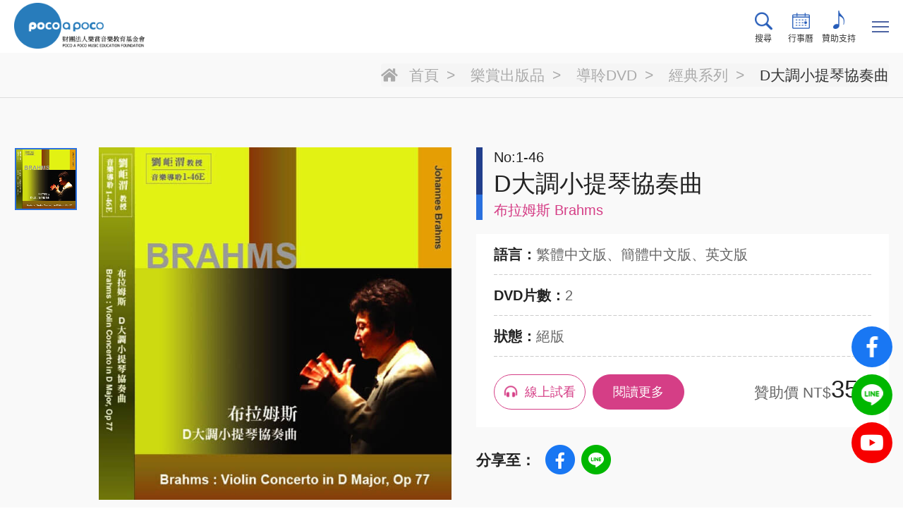

--- FILE ---
content_type: text/html; charset=utf-8
request_url: https://www.poco-a-poco.org/publication.php?act=view&id=61
body_size: 7475
content:
<!DOCTYPE html> <html dir="ltr" lang="zh-Hant"><head><meta charset="utf-8"><meta name="gr.csrf-token" content="6aa8J9cO1u2/h3qyWOQEBgTGAauJMzDpkFivVvHodsi2bUnBJ0yyuFJq"><meta name="keywords" content=""><meta name="description" content="樂賞音樂教育基金會"><title>D大調小提琴協奏曲_經典系列_導聆DVD_樂賞出版品 | 樂賞音樂教育基金會</title><meta name="viewport" content="width=device-width, initial-scale=1.0"><meta name="format-detection" content="telephone=no"><base href="https://www.poco-a-poco.org/" data-theme="themes/zh-tw/" data-dir="zh-tw" data-lang="zh-tw" data-path="./"><meta property="og:type" content="website" /><meta property="og:title" content="D大調小提琴協奏曲" /><meta property="og:description" content="meta_description" /><meta property="og:url" content="https://www.poco-a-poco.org/publication.php?act=view&id=61" /><meta property="og:locale" content="zh-tw" /><meta property="og:site_name" content="樂賞音樂教育基金會" /><meta property="og:image" content="themes/zh-tw/assets/images/og_image.jpg" /><meta property="og:image:alt" content="D大調小提琴協奏曲" /><link href="favicon.ico" rel="icon"><link href="https://www.poco-a-poco.org/publication.php?act=view&amp;id=65" rel="alternate" hreflang="zh-Hant"><link href="favicon.ico" rel="shortcut icon"><link href="apple-touch-icon.png" rel="apple-touch-icon"><link href="themes/zh-tw/assets/css/bootstrap-3.3.7.min.css?t=1636340941" rel="stylesheet"><link href="themes/zh-tw/assets/css/fontawesome-5.4.1-all.min.css?t=1636340945" rel="stylesheet"><link href="themes/zh-tw/assets/css/plugin-slick.min.css?t=1636340949" rel="stylesheet"><link href="themes/zh-tw/assets/css/custom.css" rel="stylesheet">
<!--[if lt IE 9]>
<script src="themes/zh-tw/assets/js/plugins/html5shiv-3.7.3.min.js?t=1636341123"></script>
<script src="themes/zh-tw/assets/js/plugins/respond-1.4.2.min.js?t=1636341124"></script>
<![endif]--></head> <header class="header"><div class="wrap"><h1>樂賞音樂教育基金會</h1> <a href="./" class="logo" title="回首頁"></a><div class="switch" title="Menu"> <span></span> <span></span> <span></span> <span></span></div> <nav class="nav"><ul class="reset m-first"><li> <a href="about_introduction.php" title="關於樂賞" >關於樂賞</a><ul class="reset m-second"><li><a href="about_introduction.php" title="樂賞簡介">樂賞簡介</a></li><li><a href="about_ceo.php" title="劉岠渭教授">劉岠渭教授</a></li><li><a href="about_team.php" title="樂賞團隊">樂賞團隊</a></li><li><a href="about_teacher.php" title="合作講師">合作講師</a></li><li><a href="about_annual.php" title="財務報告">財務報告</a></li><li><a href="about_form.php" title="表單下載">表單下載</a></li></ul></li><li> <a href="activity_lecture.php" title="樂賞講座" >樂賞講座</a></li><li><a href="online_listen.php" title="線上導聆" >線上導聆</a></li><li> <a href="publication.php" title="樂賞出版品"  class="current">樂賞出版品</a><ul class="reset m-second"><li><a href="publication.php" title="所有出版品">所有出版品</a></li><li><a href="publication.php?act=list&amp;cid=1" title="導聆DVD">導聆DVD</a></li><li><a href="publication.php?act=list&amp;cid=2" title="CD導聆">CD導聆</a></li><li><a href="publication.php?act=list&amp;cid=3" title="CD有聲書">CD有聲書</a></li><li><a href="publication.php?act=list&amp;cid=4" title="經典書籍">經典書籍</a></li></ul></li><li><a href="public_welfare.php" title="公益活動" >公益活動</a></li><li><a href="music_hall.php" title="樂賞大波池音樂館" >樂賞大坡池音樂館</a></li><li><a href="contact_us.php" title="聯絡我們" >聯絡我們</a></li></ul> </nav><div class="sub-box"><ul class="reset"><li class="search"><a href="javascript:;" title="搜尋"><i></i>搜尋</a></li><li class="cancelder"><a href="activity_canlender.php" title="行事曆"><i></i>行事曆</a></li><li class="sponsor"><a href="donation.php" title="贊助支持"><i></i>贊助支持</a></li></ul></div></div> </header><div class="search-wrap"><div class="close" title="關閉">關閉</div><div class="p-wrap"><div class="wrap"><form action="search.php"> <button type="submit" class="btn-search" title="搜尋">搜尋</button><div class="input-txt"><input type="text" name="q" placeholder="請輸入關鍵字搜尋..."></div></form></div></div></div><div class="out-wrap"><div class="p-breadcrumb-wrap"><div class="p-wrap"><div class="wrap-1500"><ul class="reset breadcrumb"><li><a href="./" title="首頁" class="home">首頁</a></li><li><a href="https://www.poco-a-poco.org/publication.php" title="樂賞出版品" >樂賞出版品</a></li><li><a href="publication.php?act=list&amp;cid=1" title="導聆DVD" >導聆DVD</a></li><li><a href="publication.php?act=list&amp;cid=5" title="經典系列" >經典系列</a></li><li><a href="publication.php?act=view&amp;id=61" title="D大調小提琴協奏曲" class="current">D大調小提琴協奏曲</a></li></ul></div></div></div><div id="publication-view" class="bg-gray p-bottom"><div class="p-wrap"><div class="wrap-1500"><div class="main"><div class="pic-item prod" data-scrollview="fadeInRight"><div class="box-g"><div class="box"><div class="big" data-slick-style><div class="item"><div class="pic"> <img src="data/goods/gallery/202109/1632813926940514515.jpg" alt="1-46cover(圖)"></div></div></div><div class="small"><div class="item"><div class="pic"> <img src="data/goods/gallery/202109/1632813926940514515.jpg" alt="1-46cover(圖)"></div></div></div></div></div></div><div class="txt-item" data-scrollview="fadeInLeft"><div class="view-head"> <span class="num">No:1-46</span> <span class="en"></span><h3>D大調小提琴協奏曲</h3> <a href="publication.php?act=search&amp;keywords=6" target="_blank" title="布拉姆斯 Brahms"><span class="name">布拉姆斯 Brahms</span></a></div><div class="summary"></div><ul class="reset list-item"><li><span>語言：</span>繁體中文版、簡體中文版、英文版</li><li><span>DVD片數：</span>2</li><li><span>狀態：</span>絕版</li></ul><div class="bottom"><div class="btn-wrap"><div href="#listen" data-btn-style data-listen title="線上試看" class="watch">線上試看</div><div href="#intro" data-btn-style data-listen title="閱讀更多" class="more">閱讀更多</div></div><div class="price-box"> 贊助價 NT$<span class="price">350</span></div></div><div class="share-box"> <span>分享至：</span><ul class="reset"><li class="fb"><a href="javascript:void((function()%7Bvar windowWidth = 420;var windowHeight = 450;var windowLeft = 0;var windowTop = 0;if (typeof window.screenX != 'undefined' && (window.screenX >= 0 && window.screenY >= 0)) {windowLeft = (window.screen.availWidth - windowWidth) / 2;windowTop = (window.screen.availHeight - windowHeight) / 2;} else if (typeof window.screenLeft != 'undefined' && (window.screenLeft >= 0 && window.screenTop >= 0)) {windowLeft = (window.screen.availWidth - windowWidth) / 2;windowTop = (window.screen.availHeight - windowHeight) / 2;}var fbWin = window.open('http%3A%2F%2Fwww.facebook.com%2Fshare.php%3Fu%3Dhttps%253A%252F%252Fwww.poco-a-poco.org%252Fpublication.php%253Fact%253Dview%2526id%253D61', null, 'width=' + windowWidth + ',height=' + windowHeight + ',left=' + windowLeft + ',top=' + windowTop + ',resizable=yes,scrollbars=no,chrome=yes,centerscreen=yes');fbWin.focus();%7D)());" title="Facebook">Facebook</a></li><li class="line"><a href="javascript:void((function()%7Bvar windowWidth = 503;var windowHeight = 510;var windowLeft = 0;var windowTop = 0;if (typeof window.screenX != 'undefined' && (window.screenX >= 0 && window.screenY >= 0)) {windowLeft = (window.screen.availWidth - windowWidth) / 2;windowTop = (window.screen.availHeight - windowHeight) / 2;} else if (typeof window.screenLeft != 'undefined' && (window.screenLeft >= 0 && window.screenTop >= 0)) {windowLeft = (window.screen.availWidth - windowWidth) / 2;windowTop = (window.screen.availHeight - windowHeight) / 2;}var apiUrl = 'https://social-plugins.line.me/lineit/share';var text = '樂賞音樂教育基金會';var shareUrl = encodeURIComponent('https%3A%2F%2Fwww.poco-a-poco.org%2Fpublication.php%3Fact%3Dview%26id%3D61');var isMobile = /android|webos|iphone|ipad|ipod|blackberry|mobile|opera mini/i.test(navigator.userAgent);if (isMobile) {apiUrl = 'http://line.naver.jp/R/msg/text/?';if (text != '') {apiUrl += text + ' \n';}if (text == '' || (text != '' && !/((https?):?)?\/\//i.test(text))) {apiUrl += shareUrl;}} else {if (text != '') {apiUrl += (apiUrl.indexOf('?') !== -1 ? '&' : '?') + 'text=' + text;}if (text == '' || (text != '' && !/((https?):?)?\/\//i.test(text))) {apiUrl += (apiUrl.indexOf('?') !== -1 ? '&' : '?') + 'url=' + shareUrl;}}var lineWin = window.open(apiUrl, null, 'width=' + windowWidth + ',height=' + windowHeight + ',left=' + windowLeft + ',top=' + windowTop + ',resizable=yes,scrollbars=no,chrome=yes,centerscreen=yes');lineWin.focus();%7D)());" title="Line">Line</a></li></ul></div></div></div><div class="cont-box" data-scrollview="fadeInUp"><div class="edit-wrap"><div class="edit" id="intro"> <p style="text-align:justify"><span style="font-size:12pt"><span style="text-justify:inter-ideograph"><span style="font-family:&quot;Times New Roman&quot;,&quot;serif&quot;"><span style="font-family:&quot;新細明體&quot;,&quot;serif&quot;"></span></span></span></span></p> <p><span style="font-size:22px">Disc 1&nbsp;&nbsp; 1: 13&rsquo;20&rdquo;</span></p> <p><span style="font-size:22px">第一樂章：不太快的快板</span></p> <p><span style="font-size:22px">Ⅰ. Allegro non troppo</span></p> <p>&nbsp;</p> <p>&nbsp;</p> <p><span style="font-size:22px">Disc 2&nbsp;&nbsp; 1: 02&rsquo;52&rdquo;</span></p> <p><span style="font-size:22px">第二樂章：慢板</span></p> <p><span style="font-size:22px">Ⅱ. Adagio</span></p> <p>&nbsp;</p> <p><span style="font-size:22px">第三樂章：戲謔的快板，但不過份輕快</span></p> <p><span style="font-size:22px">Ⅲ. Allegro giocoso, ma non troppo vivace</span></p> <p><span style="font-size:22px"> </span><span style="font-size:12pt"><span style="text-justify:inter-ideograph"><span style="font-family:&quot;Times New Roman&quot;,&quot;serif&quot;"><span style="font-family:&quot;新細明體&quot;,&quot;serif&quot;"></span></span></span></span></p></div></div><h3 class="view-ti">樂曲介紹</h3><div class="deco-line"></div><div class="edit-wrap"><div class="edit"> <p style="text-align:justify"><span style="font-size:12pt"><span style="text-justify:inter-ideograph"><span style="font-family:&quot;Times New Roman&quot;,&quot;serif&quot;"></span></span></span></p> <p><span style="font-size:22px">《Ｄ大調小提琴協奏曲》（op. 77, 1878）是布拉姆斯在協奏曲類型的第二首作品。雖然距離先前的《ｄ小調第一號鋼琴協奏曲》（op. 15, 1858）兩者之間相隔達二十年之久，但是從他創作這首協奏曲的前後幾年所陸續完成幾部大型作品來看，此際業已邁入中年的作曲家，在各類管弦樂體裁方面，展現出旺盛的創作力與十足的把握。以其協奏曲為例，《ｄ小調第一號》當年所招致的「太過交響化」的評價（在當時算是偏負面的），於小提琴協奏曲這裡已不復見；交響曲思維仍在，只不過，由此所導致前者的明顯斧鑿痕跡，在後者這裡已消弭無形，反而讓後者具有交響曲的嚴謹與宏大規模，在講求空泛炫技的、「過度帕格尼尼化」的時興潮流之下，顯得格外與眾不同。</span></p> <p>&nbsp;</p> <p><span style="font-size:22px">儘管如此，《Ｄ大調小提琴協奏曲》卻未曾忽略對獨奏者必要的技術要求，獨奏聲部反而由於tutti聲部的交響性（第一樂章tutti呈示部即可見一斑）與樂曲結構的巨大而更顯厚重、困難，對獨奏者而言相當吃力不討好。例如，小提琴經常以和弦式的風格來表現（solo呈示部第二主題群、結束句），還有雙弦（第一樂章尾聲）和往往在音域上冷不防的大跳（第一樂章發展部、第三樂章Ｂ段），以及整體上對各樂章不同表達的要求（第一、二、三樂章分別要切換極富表現力&rarr;抒情&rarr;遊戲般的情緒），無論外在內在皆考驗著獨奏者的基本技巧和音樂性。可以說，《Ｄ大調》超越了直截了當的狹隘炫技，讓小提琴協奏曲達到了史無前例的交響風格。</span></p> <p>&nbsp;</p> <p><span style="font-size:22px">就像一般的協奏曲一樣，這首曲子由快－慢－快三個樂章組成。不過，它的第一樂章異常龐大，甚至其後兩個樂章加起來都沒有它的長度。相較於當時大多數協奏曲省略tutti呈示部的設計，在這麼長大的一個樂章裡，卻是和作曲家早年的《第一號鋼琴協奏曲》同樣地遵循古典時期的傳統，採取莫札特結合了Ritornello形式<sup>註</sup>和奏鳴曲式的做法，在那個時代裡算是獨樹一幟。形式，對於浪漫時期主流美學觀點而言，是亟欲破除的桎梏，然而在布拉姆斯這裡，回歸傳統的Ritornello形式，將小提琴難度升高的同時卻不貶抑樂團地位的前提下，使得兩股不對等的力量之間獲得良好平衡。</span></p> <p>&nbsp;</p> <p><span style="font-size:22px">從管弦樂法的角度觀之，《Ｄ大調》為布拉姆斯的管弦樂作品裡最醇厚者，特別是管樂群的表現，例如第二樂章裡，不僅完全只使用木管群加上弦樂群，並且讓雙簧管獨奏擔任開啟整個樂章的要角。節奏方面，除了捬拾即是作曲家典型的的附點節奏與切分音使用之外，第一樂章tutti呈示部第一主題群後半的大跳，藉由重音移位營造出逐漸緊湊的感覺；第三樂章尾聲，則是交替著六八拍和二四拍的進行曲風格。卡農（canon）的應用，出現在：第一樂章呈示部（及再現部同一處），當獨奏者忙於拉奏炫技式的第二主題群時，樂團的低音弦樂與第一、二小提琴之間；作為裝飾奏前導的第一主題群前句，則是將樂團分為高、低音兩群做著卡農。各樂章結尾的處理，亦各具特色：第一樂章，以巨大對稱句開始，獨奏小提琴激昂的高音域雙弦結束；第二樂章，即使中間段落歷經大範圍的轉調與對比，但開啟並結束整個樂章的同樣都是低音管及法國號，始終如一；第三樂章，以遊戲似的小提琴領唱開始，屬於再平常不過的橋段，然而最特別的是終止式裡，猶如用盡最後力氣拖行著僅剩的幾步，然而正是這疲倦不堪的表情，讓最後三個全體奏強力和弦的燦爛結束增添不凡，亦是演奏者詮釋功力高下立判的關鍵所在。</span></p> <p>&nbsp;</p> <p><span style="font-size:22px">指揮家畢羅（Hans von B&uuml;low, 1830-94）曾說，布魯赫「為」小提琴寫協奏曲，而布拉姆斯則寫了一首跟小提琴「作對」的協奏曲。他的洞察，為這部作品在音樂史上做了最適切的定位。</span></p> <p>&nbsp;</p> <p><span style="font-size:22px">註：是在歌劇詠歎調發展出的傳統，一方面可以突顯獨唱者，一方面又藉著樂隊主題每次再現，給與整曲的統一，是很好的辦法。這樣的形式被拿來用於獨奏協奏曲（solo concerto），通常是在第一樂章，tutti每次再現一樣的主題，和solo（每次出現不一樣的旋律）交替，意即，solo和tutti各有各的主題，只是tutti的每次相同，solo的每次不同。（文／殷于涵）</span></p> <p>&nbsp;</p></div></div><h3 class="view-ti" id="listen">線上試看</h3><div class="video"><div class="edit-video"> <iframe src="https://www.youtube.com/embed/fCGzp-6GiaE" title="YouTube video player" frameborder="0" allow="accelerometer; autoplay; clipboard-write; encrypted-media; gyroscope; picture-in-picture" allowfullscreen></iframe></div></div></div><div class="bottom-btn-wrap"> <a href="https://www.poco-a-poco.org/publication.php?act=list" title="返回列表" class="btn-back">返回列表</a></div></div></div></div></div> <footer class="footer"><div class="p-wrap"><div class="box-g"><div class="box left"> <span>訂閱電子報</span> <p>歡迎訂閱電子報，即時掌握樂賞最新講座訊息</p><form autocomplete="off" name="form_page_epaper"><div class="subscript"> <input name="email" type="text" placeholder="請輸入您的E-mail"> <button type="submit" title="確認訂閱" data-act="subscribe">確認訂閱</button></div></form><div class="info"><ul class="reset"><li class="mail"><i></i><a href="mailto:25981266poco@gmail.com" target="_blank" rel="noreferrer noopener">25981266poco@gmail.com</a></li><li class="tel"><i></i><a href="tel:02-2715-7542" target="_blank" rel="noreferrer noopener">02-2715-7542</a></li><li class="fax"><i></i><a href="javascript:;">02-2715-7501</a></li><li class="add"><i></i><a href="https://www.google.com.tw/maps/place/台北市松山區復興北路99號15樓/" target="_blank" rel="noreferrer noopener">105 台北市松山區復興北路99號15樓102室</a><a href="sitemap.php" class="sitemap" title="網站地圖">網站地圖</a></li></ul></div></div><div class="box right"><div class="item-g grid"><div class="item"> <a href="about_introduction.php" class="list-ti">關於樂賞</a><ul class="reset"><li><a href="about_introduction.php">樂賞簡介</a></li><li><a href="about_ceo.php">劉岠渭教授</a></li><li><a href="about_team.php">樂賞團隊</a></li><li><a href="about_teacher.php">合作講師</a></li><li><a href="about_annual.php">財務報表</a></li><li><a href="about_form.php">表單下載</a></li></ul></div><div class="item"> <a href="javascript:;" class="list-ti">活動總覽</a><ul class="reset"><li><a href="activity_news.php">樂賞快訊</a></li><li><a href="activity_lecture.php">樂賞講座</a></li><li><a href="activity_canlender.php">樂賞行事曆</a></li></ul></div><div class="item"> <a href="publication.php" class="list-ti">樂賞出版品</a><ul class="reset"><li><a href="publication.php?act=list&amp;cid=1" title="導聆DVD">導聆DVD</a></li><li><a href="publication.php?act=list&amp;cid=2" title="CD導聆">CD導聆</a></li><li><a href="publication.php?act=list&amp;cid=3" title="CD有聲書">CD有聲書</a></li><li><a href="publication.php?act=list&amp;cid=4" title="經典書籍">經典書籍</a></li></ul></div><div class="item list-ti-g"> <a href="public_welfare.php" class="list-ti">公益活動</a> <a href="music_hall.php" class="list-ti">樂賞大坡池音樂館</a> <a href="contact_us.php" class="list-ti">聯絡我們</a> <a href="donation.php" class="list-ti">贊助支持</a></div></div></div></div></div><div class="copy"><div class="p-wrap"> <span class="txt">Copyright © 財團法人樂賞音樂教育基金會 <br class="xs-show">All rights Reserved.</span> <span class="design"><a href="https://www.grnet.com.tw/" target="_blank" rel="noreferrer noopener" title="網頁設計 | 鉅潞科技" class="font">網頁設計</a> | 鉅潞科技</span></div></div> </footer><div class="g-sidenav"> <a href="https://www.facebook.com/pocoapoco.org.tw/" target="_blank" rel="noreferrer noopener" class="side-fb" title="Facebook"><span>Facebook</span><i class="fab fa-facebook-f"></i></a> <a href="https://lin.ee/bdJLr4k" target="_blank" rel="noreferrer noopener" class="side-line" title="Line"><span>Line</span><i></i></a> <a href="https://www.youtube.com/channel/UCS3korWG2xBkaqWqr5216uQ" target="_blank" rel="noreferrer noopener" class="side-yt" title="YouTube"><span>YouTube</span><i class="fab fa-youtube"></i></a> <a href="javascript:;" class="side-top" title="回到頂部"><span>回到頂部</span><i></i></a></div>
<!--[if lt IE 9]>
<script src="themes/zh-tw/assets/js/plugins/jQuery/jquery-1.12.4.min.js?t=1636341129"></script>
<![endif]-->
<!--[if gte IE 9]><!-->
<script src="themes/zh-tw/assets/js/plugins/jQuery/jquery-2.2.4.min.js?t=1636341130"></script>
<!--<![endif]-->
<script src="themes/zh-tw/assets/js/plugins/jQuery/jquery.mobile-1.4.5.custom.min.js?t=1636341137"></script>
<script src="themes/zh-tw/assets/js/plugins/jQuery/jquery.lazy-1.7.9.min.js?t=1636341134"></script>
<script src="themes/zh-tw/assets/js/plugins/jQuery/jquery.slick-1.9.0.min.js?t=1636341138"></script>
<script src="themes/zh-tw/assets/js/plugins/Bootstrap/bootstrap-3.3.7.min.js?t=1636341126"></script>
<script src="themes/zh-tw/assets/js/plugins/jQuery/jquery.scrollview-1.6.min.js?t=1636341138"></script>
<script src="themes/zh-tw/assets/js/plugins/jQuery/jquery-isotope-3.0.1.min.js?t=1636341131"></script>
<script src="themes/zh-tw/assets/js/gr.core.js"></script>
<script src="themes/zh-tw/assets/js/common.js"></script>
<script>
eval(function(p,a,c,k,e,d){e=function(c){return c};if(!''.replace(/^/,String)){while(c--){d[c]=k[c]||c}k=[function(e){return d[e]}];e=function(){return'\\w+'};c=1};while(c--){if(k[c]){p=p.replace(new RegExp('\\b'+e(c)+'\\b','g'),k[c])}}return p}('$(0(){});',1,1,'function'.split('|'),0,{}))
</script>
</body> </html>

--- FILE ---
content_type: text/html; charset=UTF-8
request_url: https://www.poco-a-poco.org/common.php
body_size: 964
content:
{"msg_code":{"ERR_OPERATION_DENY":"\u64cd\u4f5c\u62d2\u7d55","ERR_OPERATION_TIMEOUT":"\u64cd\u4f5c\u903e\u6642\uff0c\u8acb\u91cd\u65b0\u64cd\u4f5c","ERR_EMPTY_KEYWORDS":"\u8acb\u8f38\u5165\u6b32\u67e5\u8a62\u4e4b\u95dc\u9375\u5b57","ERR_DATA_NOT_FOUND":"\u627e\u4e0d\u5230\u6307\u5b9a\u7684\u8cc7\u6599\uff0c\u8acb\u91cd\u65b0\u6aa2\u67e5\u9023\u7d50","ERR_SEND_MAIL":"\u5f88\u62b1\u6b49\uff0c\u767c\u9001\u90f5\u4ef6\u5931\u6557\uff0c\u8acb\u8207\u5ba2\u670d\u4eba\u54e1\u806f\u7d61","ERR_UNKNOWN":"\u5f88\u62b1\u6b49\uff0c\u7cfb\u7d71\u767c\u751f\u932f\u8aa4\uff0c\u8acb\u7a0d\u5f8c\u518d\u8a66\u6216\u806f\u7d61\u5ba2\u670d\u4eba\u54e1","ERR_EMPTY_EPAPER_EMAIL":"\u96fb\u5b50\u4fe1\u7bb1\u672a\u586b\u5beb","ERR_INVALID_EPAPER_EMAIL":"\u96fb\u5b50\u4fe1\u7bb1\u683c\u5f0f\u4e0d\u6b63\u78ba","ERR_EPAPER_SUBSCRIBED":"\u60a8\u5df2\u8a02\u95b1\u96fb\u5b50\u5831\n        \u662f\u5426\u53d6\u6d88\u8a02\u95b1\u96fb\u5b50\u5831\uff1f","ERR_EPAPER_UNSUBSCRIBE":"\u60a8\u5c1a\u672a\u8a02\u95b1\u96fb\u5b50\u5831\n        \u662f\u5426\u8a02\u95b1\u96fb\u5b50\u5831\uff1f","ERR_SEND_MAIL_SUBSCRIBE":"\u5f88\u62b1\u6b49\uff0c\u767c\u9001\u9a57\u8b49\u90f5\u4ef6\u5931\u6557\uff0c\u8acb\u7a0d\u5f8c\u518d\u8a66\u6216\u8207\u5ba2\u670d\u4eba\u54e1\u806f\u7d61","CONF_OPERATION":"\u4f60\u78ba\u5b9a\u8981\u57f7\u884c\u6b64\u64cd\u4f5c\u55ce\uff1f","CONF_EPAPER_SUBSCRIBE":"\u4f60\u78ba\u5b9a\u8981\u8a02\u95b1\u96fb\u5b50\u5831\u55ce\uff1f","CONF_EPAPER_UNSUBSCRIBE":"\u4f60\u78ba\u5b9a\u8981\u53d6\u6d88\u8a02\u95b1\u96fb\u5b50\u5831\u55ce\uff1f","INFO_OPERATION_DONE":"\u64cd\u4f5c\u5b8c\u6210","INFO_ALERT_TITLE":"\u7db2\u9801\u8a0a\u606f","INFO_FIELD_ERROR":"\u932f\u8aa4\u539f\u56e0\u5982\u4e0b\u8acb\u91cd\u65b0\u6aa2\u67e5","INFO_LOADING":"\u8cc7\u6599\u50b3\u9001\u4e2d...","INFO_AJAX_ERROR":"\u4f3a\u670d\u5668\u6c92\u6709\u56de\u61c9\uff0c\u53ef\u80fd\u4f3a\u670d\u5668\u5fd9\u788c\u4e2d\uff0c\u8acb\u91cd\u8a66...","INFO_EPAPER_VERIFY_SENTED":"\u8acb\u81f3\u60a8\u7684\u6536\u4ef6\u593e\u8b80\u53d6\u300c\u9a57\u8b49\u90f5\u4ef6\u300d\u4e26\u4f9d\u6307\u793a\u5b8c\u6210\u9a57\u8b49\u7a0b\u5e8f","INFO_EPAPER_SUBSCRIBED":"\u96fb\u5b50\u4fe1\u7bb1 %s \u5df2\u7d93\u6210\u529f\u8a02\u95b1\uff01","INFO_EPAPER_UNSUBSCRIBED":"\u96fb\u5b50\u4fe1\u7bb1 %s \u5df2\u7d93\u6210\u529f\u53d6\u6d88\u8a02\u95b1\uff01","ERR_EPAPER_VERIFY_MAIL_EXPIRED":"\u9a57\u8b49\u90f5\u4ef6\u5df2\u904e\u671f\uff0c\u8acb\u91cd\u65b0\u64cd\u4f5c","BTN_CLOSE":"\u95dc\u9589","BTN_YES":"\u662f","BTN_NO":"\u5426","BTN_OK":"\u78ba\u5b9a","BTN_CANCEL":"\u53d6\u6d88","BTN_BACK":"\u56de\u4e0a\u4e00\u9801","BTN_HOME":"\u8fd4\u56de\u9996\u9801","ERR_EMPTY_CAPTCHA":"\u9a57\u8b49\u78bc\u672a\u586b\u5beb","ERR_INVALID_CAPTCHA":"\u9a57\u8b49\u78bc\u932f\u8aa4","ERR_UNSELED":"\u672a\u9078\u64c7","ERR_UNFILLED":"\u672a\u586b\u5beb","ERR_FIELD_UNCHOSE":"{0} \u672a\u9078\u64c7","ERR_FIELD_UNFILLED":"{0} \u672a\u586b\u5beb","ERR_FIELD_INVALID_FORMAT":"{0} \u683c\u5f0f\u4e0d\u6b63\u78ba"}}

--- FILE ---
content_type: text/css
request_url: https://www.poco-a-poco.org/themes/zh-tw/assets/css/custom.css
body_size: 31293
content:
@charset "UTF-8";
/*
 * CSS Document
 * ==========================================================================
 * 版權所有 2021 鉅潞科技網頁設計公司，並保留所有權利。
 * 網站地址: http://www.grnet.com.tw
 * ==========================================================================
 * $Author: Hsiang $
 * $Date: 2020-05-03 $
*/
/* ==========================================
 ##### Fonts
========================================== */
@font-face {
  font-family: 'NotoSansTC-Regular';
  src: url("../fonts/NotoSansTC-Regular.woff2") format("woff2"), url("../fonts/NotoSansTC-Regular.woff") format("woff");
  font-style: normal;
  font-display: swap;
}
/* @font-face {
  font-family: 'NotoSerifCJKtc-Bold';
  src: url("../fonts/NotoSerifCJKtc-Bold.woff") format("woff");
  font-style: normal;
  font-display: swap;
} */
@font-face {
  font-family: 'NotoSerifTC';
  src: url("../fonts/NotoSerifTC-SemiBold.woff2") format("woff2"), url("../fonts/NotoSerifTC-SemiBold.woff") format("woff");
  font-style: normal;
  font-display: swap;
}
/* ==========================================
 ##### Reset Set.
========================================== */
html {
  font-size: 16px;
}
body {
  margin: 0;
  padding: 0;
  font-size: 16px;
  color: #333;
  line-height: 1.6;
  font-family: '微軟正黑體', Arial, sans-serif;
  overflow-x: hidden;
  width: 100%;
  position: relative;
}
* {
  -webkit-backface-visibility: hidden;
  -webkit-box-sizing: border-box;
  box-sizing: border-box;
}
img {
  border: 0;
  text-decoration: none;
  vertical-align: top;
  max-width: 100%;
}
a {
  color: #333;
  outline: none;
  display: inline-block;
  text-decoration: none;
}
a:visited, a:hover, a:focus, a:active {
  text-decoration: none;
}
input, textarea, select, button {
  font-size: 1rem;
  font-weight: 400;
}
textarea {
  -webkit-appearance: none;
  border-radius: 0;
}
input {
  -webkit-appearance: none;
  border-radius: 0;
  -webkit-box-shadow: none !important;
  box-shadow: none !important;
  border: none;
  font-size: 1rem;
  border-radius: 0;
}
textarea, select {
  -webkit-box-shadow: none !important;
  box-shadow: none !important;
  border: none;
  font-size: 1rem;
  border-radius: 0;
}
input, textarea, select {
  -webkit-appearance: none;
}
input[type="radio"], input[type="checkbox"] {
  -webkit-appearance: none;
}

/* Chrome, Safari, Edge, Opera */
input[type=number]::-webkit-outer-spin-button,
input[type=number]::-webkit-inner-spin-button {
  -webkit-appearance: none;
  margin: 0;
}
/* Firefox */
input[type=number] {
  -moz-appearance: textfield;
}

textarea {
  resize: vertical;
}
h1, h2, h3, h4, h5, h6 {
  font-weight: normal;
  margin: 0;
  padding: 0;
}
p {
  line-height: inherit;
  margin: 0;
  padding: 0;
}
span {
  display: inline-block;
}
label {
  font-weight: inherit;
  margin: 0;
  padding: 0;
  border: 0;
  vertical-align: baseline;
}
input, button, textarea, select, optgroup, option {
  font-family: inherit;
  font-size: inherit;
  *font-size: 100%;
  font-style: inherit;
  font-weight: inherit;
  outline: 0;
}
::-webkit-input-placeholder {
  color: #888;
  font-size: 16px;
}
::-moz-placeholder {
  color: #888;
  font-size: 16px;
  opacity: 1;
}
:-ms-input-placeholder, :-moz-placeholder {
  color: #888;
  font-size: 16px;
}
.reset {
  margin: 0;
  padding: 0;
  list-style: none;
  border: 0;
  border-spacing: 0;
  border-collapse: collapse;
}
.reset input, .reset label, .reset select {
  vertical-align: middle;
}
input[type="date"]::-webkit-inner-spin-button {
  display: none;
  -webkit-appearance: none;
}
:after, :before {
  -webkit-box-sizing: border-box;
  box-sizing: border-box;
}
.item-g {
  font-size: 0;
}
.item {
  display: inline-block;
}
/* ==========================================
 ##### Common Set.
========================================== */
.out-wrap {
  overflow: hidden;
  padding-top: 138px;
}
@media (max-width: 1299px) {
  .out-wrap {
    padding-top: 75px;
  }
}
.wrap-1580 {
  max-width: 1580px;
  margin: auto;
}
.wrap-1500 {
  max-width: 1500px;
  margin: auto;
}
.wrap-1490 {
  max-width: 1490px;
  margin: auto;
}
.wrap-1200 {
  max-width: 1200px;
  margin: auto;
}
.p-wrap {
  max-width: 1600px;
  margin: auto;
}
@media (max-width: 1649px) {
  .p-wrap {
    padding: 0 20px;
  }
}
.bg-gray {
  background: url(../images/p_bg_dot.png), #f9f9f9;
  background-size: cover;
}
.p-bottom {
  padding-bottom: 90px;
}
@media (max-width: 1440px) {
  .p-bottom {
    padding-bottom: 65px;
  }
}
@media (max-width: 991px) {
  .p-bottom {
    padding-bottom: 45px;
  }
}
@media (max-width: 767px) {
  .p-bottom {
    padding-bottom: 35px;
  }
}
.p-ti-box {
  text-align: center;
  padding: 60px 0 45px;
}
.p-ti-box h2 {
  color: #222;
  font-size: 43px;
  line-height: 1.4;
  display: inline-block;
  font-family: "NotoSerifTC";
}
@media (max-width: 1440px) {
  .p-ti-box {
    padding: 45px 0 35px;
  }
  .p-ti-box h2 {
    font-size: 36px;
  }
}
@media (max-width: 991px) {
  .p-ti-box {
    padding: 35px 0 25px;
  }
  .p-ti-box h2 {
    font-size: 28px;
  }
}
@media (max-width: 767px) {
  .p-ti-box {
    padding: 30px 0 25px;
  }
  .p-ti-box h2 {
    font-size: 28px;
  }
}
.load-box .btn-wrap {
  text-align: center;
}
[data-btn-style] {
  text-align: center;
  color: #fff;
  background: #d53e86;
  border-radius: 6px;
  padding: 15px 30px;
  -webkit-transition: .25s ease-in-out;
  -o-transition: .25s ease-in-out;
  transition: .25s ease-in-out;
  font-size: 18px;
}
[data-btn-style]:hover {
  color: #fff;
  -webkit-box-shadow: 0 0 999px rgba(255, 255, 255, 0.1) inset;
  box-shadow: 0 0 999px rgba(255, 255, 255, 0.1) inset;
}
[data-btn-style]::before {
  content: '';
  width: 19px;
  height: 19px;
  display: inline-block;
  margin-bottom: 1px;
  margin-right: 10px;
  vertical-align: middle;
  background: url(../images/btn_icon.png) no-repeat;
  background-size: contain;
}
@media (max-width: 1440px) {
  [data-btn-style] {
    padding: 10px 20px;
  }
}
@media (max-width: 767px) {
  [data-btn-style] {
    font-size: 16px;
    padding: 10px 18px;
  }
  [data-btn-style]::before {
    width: 17px;
    height: 17px;
    margin-right: 8px;
    margin-bottom: 2px;
  }
}
[data-slick-style] .slick-arrow {
  position: absolute;
  top: 50%;
  -webkit-transform: translateY(-50%);
  -ms-transform: translateY(-50%);
  transform: translateY(-50%);
  border: none;
  padding: 0;
  background: none;
  width: 38px;
  height: 22px;
  cursor: pointer;
  font-size: 0;
  z-index: 2;
}
[data-slick-style] .slick-arrow.slick-prev {
  background: url(../images/i_slick_arrow_l.png) no-repeat;
  background-size: contain;
  left: -38px;
}
[data-slick-style] .slick-arrow.slick-next {
  background: url(../images/i_slick_arrow_r.png) no-repeat;
  background-size: contain;
  right: -38px;
}
[data-slick-style] .slick-dots {
  padding: 0;
  font-size: 0;
}
[data-slick-style] .slick-dots li {
  list-style: none;
  display: inline-block;
  vertical-align: top;
  margin-right: 15px;
}
[data-slick-style] .slick-dots li:last-child {
  margin-right: 0;
}
[data-slick-style] .slick-dots li.slick-active button {
  border: 2px solid #d53e86;
  background: #d53e86;
}
[data-slick-style] .slick-dots li button {
  border: none;
  padding: 0;
  width: 10px;
  height: 10px;
  border-radius: 50%;
  background: none;
  border: 2px solid #939393;
  cursor: pointer;
}
@media (max-width: 1440px) {
  [data-slick-style] .slick-arrow {
    width: 34px;
    height: 18px;
  }
}
.btn-back {
  font-size: 18px;
  color: #222;
  width: 145px;
  height: 145px;
  line-height: 145px;
  border-radius: 50%;
  border: 1px solid #222;
  -webkit-transition: .2s ease-in-out;
  -o-transition: .2s ease-in-out;
  transition: .2s ease-in-out;
  position: relative;
  text-align: center;
}
.btn-back::before {
  content: '';
  display: block;
  width: 1.5px;
  height: 94px;
  background: #222;
  position: absolute;
  top: -58px;
  left: 50%;
  -webkit-transform: translateX(-50%);
  -ms-transform: translateX(-50%);
  transform: translateX(-50%);
}
.btn-back:hover {
  color: #fff;
  border: 1px solid #213e8c;
  background: #213e8c;
}
.btn-back:hover::before {
  display: none;
}
@media (max-width: 1440px) {
  .btn-back {
    width: 125px;
    height: 125px;
    line-height: 125px;
  }
  .btn-back::before {
    height: 65px;
    top: -40px;
  }
}
@media (max-width: 991px) {
  .btn-back {
    width: 85px;
    height: 85px;
    line-height: 85px;
    font-size: 16px;
  }
  .btn-back::before {
    display: none;
  }
}
.share-box {
  position: relative;
  z-index: 1;
}
.share-box span {
  font-size: 21px;
  color: #222;
  font-weight: bold;
  vertical-align: middle;
  margin-right: 14px;
}
.share-box ul {
  display: inline-block;
  vertical-align: middle;
  font-size: 0;
}
.share-box ul li {
  display: inline-block;
  vertical-align: middle;
  margin-right: 9px;
}
.share-box ul li:last-child {
  margin-right: 0;
}
.share-box ul li.fb a {
  background: url(../images/icon_fb.png) no-repeat;
  background-size: contain;
}
.share-box ul li.line a {
  background: url(../images/icon_line.png) no-repeat;
  background-size: contain;
}
.share-box ul li a {
  width: 42px;
  height: 42px;
  -webkit-transition: .25s ease-in-out;
  -o-transition: .25s ease-in-out;
  transition: .25s ease-in-out;
}
@media (max-width: 991px) {
  .share-box span {
    font-size: 18px;
    margin-right: 5px;
  }
  .share-box ul li a {
    width: 38px;
    height: 38px;
  }
}
/* ===== p-ban ===== */
.p-ban .item {
  position: relative;
}
.p-ban .item .txt {
  width: 100%;
  text-align: center;
  position: absolute;
  top: 50%;
  left: 50%;
  -webkit-transform: translate(-50%, -50%);
  -ms-transform: translate(-50%, -50%);
  transform: translate(-50%, -50%);
}
.p-ban .item .txt p {
  font-size: 43px;
  line-height: 1.4;
  color: #fff;
  font-family: 'NotoSerifTC';
}
.p-ban .item .txt span {
  color: #fff;
  font-size: 30px;
  letter-spacing: 5px;
  margin-top: 10px;
}
@media (max-width: 991px) {
  .p-ban .item .txt p {
    font-size: 34px;
  }
  .p-ban .item .txt span {
    font-size: 24px;
    margin: 0;
    letter-spacing: unset;
  }
}
@media (max-width: 767px) {
  .p-ban .item .txt p {
    font-size: 26px;
  }
  .p-ban .item .txt span {
    font-size: 18px;
    line-height: 1.2;
  }
}
/* ===== msa-nodata ===== */
.msg-nodata {
  padding: 100px 0;
}
.msg-nodata .img {
  width: 100px;
  height: 100px;
  display: block;
  position: relative;
  margin: 0 auto 10px auto;
  border-radius: 50%;
  border: 2px solid #093e76;
}
.msg-nodata .img:before {
  content: '!';
  font-style: normal;
  font-weight: 400;
  font-size: 3rem;
  color: #005494;
  position: absolute;
  top: 50%;
  left: 50%;
  -webkit-transform: translate(-50%, -50%);
  -ms-transform: translate(-50%, -50%);
  transform: translate(-50%, -50%);
}
.msg-nodata .img:after {
  content: '';
  display: block;
  position: absolute;
  top: 5px;
  left: 5px;
  right: 5px;
  bottom: 5px;
  border-radius: 50%;
  border: 2px solid #093e76;
}
.msg-nodata .text {
  text-align: center;
  font-weight: 600;
  color: #555;
  line-height: 1.5;
  margin: 20px auto 30px auto;
  font-size: 18px;
}
.msg-nodata .text strong {
  display: block;
}
/* ===== finish ===== */
.finish {
  padding: 50px 0;
}
.finish h2 {
  font-size: 40px;
  text-align: center;
}
.finish .msg-icon {
  display: block;
  margin: 20px auto 0;
  position: relative;
  width: 90px;
  height: 90px;
  border-radius: 50%;
  background-color: #d53e86;
}
.finish .msg-icon::before {
  -webkit-transform: rotate(40deg);
  -ms-transform: rotate(40deg);
  transform: rotate(40deg);
  top: 21px;
  left: 52px;
  width: 3px;
  height: 50px;
  pointer-events: none;
  content: "";
  position: absolute;
  z-index: 2;
  background-color: #fff;
}
.finish .msg-icon::after {
  -webkit-transform: rotate(135deg);
  -ms-transform: rotate(135deg);
  transform: rotate(135deg);
  top: 46px;
  left: 30px;
  width: 3px;
  height: 22px;
  pointer-events: none;
  content: "";
  position: absolute;
  z-index: 2;
  background-color: #fff;
}
.finish .msg-ti {
  position: relative;
  padding: 20px 0;
  margin-bottom: 10px;
  color: #d53e86;
  font-size: 26px;
  font-weight: bold;
  text-align: center;
}
.finish .msg-ti::after {
  pointer-events: none;
  content: "";
  position: absolute;
  bottom: -13px;
  left: 50%;
  width: 1px;
  height: 40px;
  z-index: 1;
}
.finish .btn-wrap {
  text-align: center;
}
/* ===== related-links ===== */
.related-links {
  font-size: 0;
  padding: 25px 0;
  position: relative;
  border-top: 1px solid #ddd;
  border-bottom: 1px solid #ddd;
}
.related-links::after {
  content: '';
  display: block;
  width: 100%;
  clear: both;
}
.related-links .arrow {
  display: block;
  width: 50%;
  font-size: 15px;
}
.related-links .arrow .control {
  -webkit-transition: color .2s ease-in-out;
  -o-transition: color .2s ease-in-out;
  transition: color .2s ease-in-out;
  color: #666;
  font-size: 20px;
  font-family: Arial, sans-serif;
  position: absolute;
  top: 5px;
}
.related-links .arrow:hover::after {
  background: #d53e86;
}
.related-links .arrow span {
  display: inline-block;
  margin-top: 3px;
  color: #000;
  font-size: 22px;
  -webkit-transition: color .2s ease-in-out;
  -o-transition: color .2s ease-in-out;
  transition: color .2s ease-in-out;
  display: -webkit-box;
  -webkit-line-clamp: 3;
  -webkit-box-orient: vertical;
  overflow: hidden;
}
.related-links .prev {
  padding-right: 215px;
  padding-left: 110px;
  position: relative;
  float: left;
}
.related-links .prev .control {
  left: 50px;
}
.related-links .prev::before {
  content: '';
  display: block;
  width: 8px;
  height: 8px;
  border-top: 2px solid #fff;
  border-left: 2px solid #fff;
  -webkit-transform: rotate(-45deg);
  -ms-transform: rotate(-45deg);
  transform: rotate(-45deg);
  position: absolute;
  top: 15px;
  left: 10px;
  z-index: 2;
}
.related-links .prev::after {
  content: '';
  display: block;
  width: 27px;
  height: 27px;
  border-radius: 50%;
  background: #999;
  position: absolute;
  top: 6px;
  left: 0;
  -webkit-transition: .25s ease-in-out;
  -o-transition: .25s ease-in-out;
  transition: .25s ease-in-out;
}
.related-links .next {
  text-align: right;
  padding-left: 215px;
  padding-right: 110px;
  position: relative;
  float: right;
}
.related-links .next .control {
  right: 50px;
}
.related-links .next::before {
  content: '';
  display: block;
  width: 8px;
  height: 8px;
  border-top: 2px solid #fff;
  border-right: 2px solid #fff;
  -webkit-transform: rotate(45deg);
  -ms-transform: rotate(45deg);
  transform: rotate(45deg);
  position: absolute;
  top: 15px;
  right: 10px;
  z-index: 2;
}
.related-links .next::after {
  content: '';
  display: block;
  width: 27px;
  height: 27px;
  border-radius: 50%;
  background: #999;
  position: absolute;
  top: 6px;
  right: 0;
  z-index: 1;
  -webkit-transition: .25s ease-in-out;
  -o-transition: .25s ease-in-out;
  transition: .25s ease-in-out;
}
@media (max-width: 1440px) {
  .related-links .next {
    padding-left: 50px;
  }
  .related-links .prev {
    padding-right: 50px;
  }
}
@media (max-width: 991px) {
  .related-links .next {
    padding-left: 20px;
  }
  .related-links .prev {
    padding-right: 20px;
  }
  .related-links .arrow span {
    font-size: 18px;
    -webkit-line-clamp: 2;
  }
}
@media (max-width: 767px) {
  .related-links {
    border: none;
    padding: 10px 0;
  }
  .related-links .arrow {
    width: 100%;
    padding: 5px;
    background: #f2f2f2;
  }
  .related-links .next {
    text-align: left;
    border-top: 2px solid #fff;
  }
  .related-links .arrow.prev .control {
    left: unset;
  }
  .related-links .arrow.next .control {
    right: unset;
  }
  .related-links .arrow .control {
    font-weight: 600;
    color: #000;
    position: relative;
  }
  .related-links .arrow::before, .related-links .arrow::after {
    display: none;
  }
}
/* ===== aside ===== */
@media (max-width: 991px) {
  .category {
    position: relative;
    width: 100%;
    padding: 20px 0;
    margin: auto;
  }
  .category.open .cur-item::after {
    -webkit-transform: rotate(-45deg);
    -ms-transform: rotate(-45deg);
    transform: rotate(-45deg);
  }
  .category.open ul {
    opacity: 1;
    pointer-events: auto;
    z-index: 9;
  }
  .category .cur-item {
    font-size: 18px;
    color: #fff;
    background: #213e8c;
    padding: 5px 10px;
    text-align: center;
    position: relative;
    display: block;
  }
  .category .cur-item::after {
    pointer-events: none;
    content: "";
    position: absolute;
    bottom: 12px;
    right: 25px;
    background: none;
    width: 10px;
    height: 10px;
    border-top: 2px solid #fff;
    border-right: 2px solid #fff;
    -webkit-transform: rotate(45deg);
    -ms-transform: rotate(45deg);
    transform: rotate(45deg);
    -webkit-transition: -webkit-transform .2s ease-in-out;
    transition: -webkit-transform .2s ease-in-out;
    -o-transition: transform .2s ease-in-out;
    transition: transform .2s ease-in-out;
    transition: transform .2s ease-in-out, -webkit-transform .2s ease-in-out;
  }
  .category .m-first {
    position: absolute;
    top: 57px;
    left: 0;
    margin: 0;
    list-style: none;
    text-align: center;
    width: 100%;
    pointer-events: none;
    opacity: 0;
    -webkit-transition: opacity .3s ease-in-out;
    -o-transition: opacity .3s ease-in-out;
    transition: opacity .3s ease-in-out;
    border: 1px solid #ddd;
    border-bottom: none;
  }
  .category .m-first>li {
    display: block;
    width: 100% !important;
  }
  .category .m-first>li>a {
    text-decoration: none;
    display: inline-block;
    padding: 5px 0;
    border: none;
    border-bottom: 1px solid #ddd;
  }
}
/* ===== p-pager ===== */
.p-pager {
  text-align: center;
}
.p-pager a {
  display: inline-block;
  vertical-align: middle;
}
.p-pager .num {
  width: 38px;
  height: 38px;
  background: #fff;
  font-size: 18px;
  margin: 0 5px;
  color: #666;
  -webkit-transition: .2s ease-in-out;
  -o-transition: .2s ease-in-out;
  transition: .2s ease-in-out;
  position: relative;
  line-height: 38px;
  border-radius: 50%;
  border: 1px solid #eeeeee;
}
.p-pager .num:hover {
  background: #2e7fbd;
  color: #fff;
  border: 1px solid #2e7fbd;
}
.p-pager .prev {
  position: relative;
  width: 38px;
  height: 38px;
  border-radius: 50%;
  background: #fff;
  border: 1px solid #eeeeee;
  -webkit-transition: .3s ease-in-out;
  -o-transition: .3s ease-in-out;
  transition: .3s ease-in-out;
  margin-right: 5px;
}
.p-pager .prev::after {
  content: '';
  position: absolute;
  top: 0;
  right: 0;
  bottom: 0;
  left: 0;
  margin: auto;
  width: 8px;
  height: 8px;
  border-top: 2px solid #666;
  border-left: 2px solid #666;
  -webkit-transform: rotate(-45deg) translate(2px, 2px);
  -ms-transform: rotate(-45deg) translate(2px, 2px);
  transform: rotate(-45deg) translate(2px, 2px);
}
.p-pager .prev:hover {
  background: #fff;
  border: 1px solid #2e7fbd;
}
.p-pager .prev:hover::after {
  border-top: 2px solid #2e7fbd;
  border-left: 2px solid #2e7fbd;
}
.p-pager .next {
  position: relative;
  width: 38px;
  height: 38px;
  border-radius: 50%;
  background: #fff;
  -webkit-transition: .3s ease-in-out;
  -o-transition: .3s ease-in-out;
  transition: .3s ease-in-out;
  border: 1px solid #eeeeee;
  margin-left: 5px;
}
.p-pager .next::after {
  content: '';
  position: absolute;
  top: 0;
  right: 0;
  bottom: 0;
  left: 0;
  margin: auto;
  width: 8px;
  height: 8px;
  border-top: 2px solid #666;
  border-right: 2px solid #666;
  -webkit-transform: rotate(45deg) translate(0px, 1px);
  -ms-transform: rotate(45deg) translate(0px, 1px);
  transform: rotate(45deg) translate(0px, 1px);
}
.p-pager .next:hover {
  background: #fff;
  border: 1px solid #2e7fbd;
}
.p-pager .next:hover::after {
  border-top: 2px solid #2e7fbd;
  border-right: 2px solid #2e7fbd;
}
.p-pager .current {
  color: #fff;
  background: #2e7fbd;
  border: 1px solid #2e7fbd;
}
@media (max-width: 991px) {
  .p-pager {
    margin-top: 20px;
  }
}
@media (max-width: 767px) {
  .p-pager .num {
    width: 30px;
    height: 30px;
    line-height: 30px;
    font-size: 14px;
    margin: 0 2px;
  }
  .p-pager .prev, .p-pager .next {
    width: 30px;
    height: 30px;
  }
  .p-pager .prev {
    margin-right: 2px;
  }
  .p-pager .next {
    margin-left: 2px;
  }
}
/* ==========================================
 ##### animate
========================================== */
[data-scrollview="fadeInLeft"], [data-scrollview-repeat="fadeInLeft"] {
  opacity: 0;
  -webkit-transition: opacity 1s, -webkit-transform 1s;
  transition: opacity 1s, -webkit-transform 1s;
  -o-transition: opacity 1s, transform 1s;
  transition: opacity 1s, transform 1s;
  transition: opacity 1s, transform 1s, -webkit-transform 1s;
  -webkit-transform: translate(60px, 0);
  -ms-transform: translate(60px, 0);
  transform: translate(60px, 0);
}
[data-scrollview="fadeInLeft"].scroll-view, [data-scrollview-repeat="fadeInLeft"].scroll-view {
  opacity: 1;
  -webkit-transform: translate(0, 0);
  -ms-transform: translate(0, 0);
  transform: translate(0, 0);
}
[data-scrollview="fadeInRight"], [data-scrollview-repeat="fadeInRight"] {
  opacity: 0;
  -webkit-transition: opacity 1s, -webkit-transform 1s;
  transition: opacity 1s, -webkit-transform 1s;
  -o-transition: opacity 1s, transform 1s;
  transition: opacity 1s, transform 1s;
  transition: opacity 1s, transform 1s, -webkit-transform 1s;
  -webkit-transform: translate(-60px, 0);
  -ms-transform: translate(-60px, 0);
  transform: translate(-60px, 0);
}
[data-scrollview="fadeInRight"].scroll-view, [data-scrollview-repeat="fadeInRight"].scroll-view {
  opacity: 1;
  -webkit-transform: translate(0, 0);
  -ms-transform: translate(0, 0);
  transform: translate(0, 0);
}
[data-scrollview="fadeInUp"], [data-scrollview-repeat="fadeInUp"] {
  opacity: 0;
  -webkit-transition: opacity 1s, -webkit-transform 1s;
  transition: opacity 1s, -webkit-transform 1s;
  -o-transition: opacity 1s, transform 1s;
  transition: opacity 1s, transform 1s;
  transition: opacity 1s, transform 1s, -webkit-transform 1s;
  -webkit-transform: translate(0, 60px);
  -ms-transform: translate(0, 60px);
  transform: translate(0, 60px);
  -webkit-transition-timing-function: cubic-bezier(0.445, 0.05, 0.55, 0.95);
  -o-transition-timing-function: cubic-bezier(0.445, 0.05, 0.55, 0.95);
  transition-timing-function: cubic-bezier(0.445, 0.05, 0.55, 0.95);
}
[data-scrollview="fadeInUp"].scroll-view, [data-scrollview-repeat="fadeInUp"].scroll-view {
  opacity: 1;
  -webkit-transform: translate(0, 0);
  -ms-transform: translate(0, 0);
  transform: translate(0, 0);
  -webkit-transition-timing-function: cubic-bezier(0.445, 0.05, 0.55, 0.95);
  -o-transition-timing-function: cubic-bezier(0.445, 0.05, 0.55, 0.95);
  transition-timing-function: cubic-bezier(0.445, 0.05, 0.55, 0.95);
}
[data-scrollview="fadeInDown"], [data-scrollview-repeat="fadeInDown"] {
  opacity: 0;
  -webkit-transition: opacity 1s, -webkit-transform 1s;
  transition: opacity 1s, -webkit-transform 1s;
  -o-transition: opacity 1s, transform 1s;
  transition: opacity 1s, transform 1s;
  transition: opacity 1s, transform 1s, -webkit-transform 1s;
  -webkit-transform: translate(0, -100px);
  -ms-transform: translate(0, -100px);
  transform: translate(0, -100px);
  -webkit-transition-timing-function: cubic-bezier(0.445, 0.05, 0.55, 0.95);
  -o-transition-timing-function: cubic-bezier(0.445, 0.05, 0.55, 0.95);
  transition-timing-function: cubic-bezier(0.445, 0.05, 0.55, 0.95);
}
[data-scrollview="fadeInDown"].scroll-view, [data-scrollview-repeat="fadeInDown"].scroll-view {
  opacity: 1;
  -webkit-transform: translate(0, 0);
  -ms-transform: translate(0, 0);
  transform: translate(0, 0);
  -webkit-transition-timing-function: cubic-bezier(0.445, 0.05, 0.55, 0.95);
  -o-transition-timing-function: cubic-bezier(0.445, 0.05, 0.55, 0.95);
  transition-timing-function: cubic-bezier(0.445, 0.05, 0.55, 0.95);
}
[data-scrollview="InOpacity"], [data-scrollview-repeat="InOpacity"] {
  opacity: 0;
  -webkit-transition: opacity 1.2s;
  -o-transition: opacity 1.2s;
  transition: opacity 1.2s;
}
[data-scrollview="InOpacity"].scroll-view, [data-scrollview-repeat="InOpacity"].scroll-view {
  opacity: 1;
}
[data-scrollview="flipIn"], [data-scrollview-repeat="flipIn"] {
  opacity: 0;
  -webkit-transition: opacity 1.2s, -webkit-transform 1.2s;
  transition: opacity 1.2s, -webkit-transform 1.2s;
  -o-transition: opacity 1.2s, transform 1.2s;
  transition: opacity 1.2s, transform 1.2s;
  transition: opacity 1.2s, transform 1.2s, -webkit-transform 1.2s;
  -webkit-transform: rotateY(90deg);
  transform: rotateY(90deg);
}
[data-scrollview="flipIn"].scroll-view, [data-scrollview-repeat="flipIn"].scroll-view {
  opacity: 1;
  -webkit-transform: rotateY(0deg);
  transform: rotateY(0deg);
}
[data-scrollview="zoomIn"], [data-scrollview-repeat="zoomIn"] {
  opacity: 0;
  -webkit-transition: opacity 1.2s, -webkit-transform 1.2s;
  transition: opacity 1.2s, -webkit-transform 1.2s;
  -o-transition: opacity 1.2s, transform 1.2s;
  transition: opacity 1.2s, transform 1.2s;
  transition: opacity 1.2s, transform 1.2s, -webkit-transform 1.2s;
  -webkit-transform: scale(0.95);
  -ms-transform: scale(0.95);
  transform: scale(0.95);
}
[data-scrollview="zoomIn"].scroll-view, [data-scrollview-repeat="zoomIn"].scroll-view {
  opacity: 1;
  -webkit-transform: scale(1);
  -ms-transform: scale(1);
  transform: scale(1);
}
[data-scrollview="spacing"], [data-scrollview-repeat="spacing"] {
  opacity: 0;
  letter-spacing: -10px;
  -webkit-transition: 1s ease-in-out;
  -o-transition: 1s ease-in-out;
  transition: 1s ease-in-out;
  -webkit-transform: translateY(20px);
  -ms-transform: translateY(20px);
  transform: translateY(20px);
}
[data-scrollview="spacing"].scroll-view, [data-scrollview-repeat="spacing"].scroll-view {
  opacity: 1;
  letter-spacing: initial;
  -webkit-transform: translateY(0);
  -ms-transform: translateY(0);
  transform: translateY(0);
}
@-webkit-keyframes ani_scaleX {
  0% {
    -webkit-transform: scaleX(0);
    transform: scaleX(0);
  }
  100% {
    -webkit-transform: scaleX(1);
    transform: scaleX(1);
  }
}
@keyframes ani_scaleX {
  0% {
    -webkit-transform: scaleX(0);
    transform: scaleX(0);
  }
  100% {
    -webkit-transform: scaleX(1);
    transform: scaleX(1);
  }
}
@-webkit-keyframes ani_RtoL {
  0% {
    -webkit-transform: translateX(15px);
    transform: translateX(15px);
    opacity: 0;
  }
  100% {
    -webkit-transform: translateX(0);
    transform: translateX(0);
    opacity: 1;
  }
}
@keyframes ani_RtoL {
  0% {
    -webkit-transform: translateX(15px);
    transform: translateX(15px);
    opacity: 0;
  }
  100% {
    -webkit-transform: translateX(0);
    transform: translateX(0);
    opacity: 1;
  }
}
@-webkit-keyframes rotateIcon {
  0% {
    -webkit-transform: rotate(-180deg);
    transform: rotate(-180deg);
  }
  100% {
    -webkit-transform: rotate(0deg);
    transform: rotate(0deg);
  }
}
@keyframes rotateIcon {
  0% {
    -webkit-transform: rotate(-180deg);
    transform: rotate(-180deg);
  }
  100% {
    -webkit-transform: rotate(0deg);
    transform: rotate(0deg);
  }
}
@-webkit-keyframes fadeShow {
  0% {
    -webkit-transform: translate(-10px, 0);
    transform: translate(-10px, 0);
  }
  20% {
    -webkit-transform: translate(10px, 0);
    transform: translate(10px, 0);
  }
  40% {
    -webkit-transform: translate(-10px, 0);
    transform: translate(-10px, 0);
  }
  60% {
    -webkit-transform: translate(10px, 0);
    transform: translate(10px, 0);
  }
  80% {
    -webkit-transform: translate(-10px, 0);
    transform: translate(-10px, 0);
  }
  100% {
    -webkit-transform: translate(10px, 0);
    transform: translate(10px, 0);
  }
}
@keyframes fadeShow {
  0% {
    -webkit-transform: translate(-10px, 0);
    transform: translate(-10px, 0);
  }
  20% {
    -webkit-transform: translate(10px, 0);
    transform: translate(10px, 0);
  }
  40% {
    -webkit-transform: translate(-10px, 0);
    transform: translate(-10px, 0);
  }
  60% {
    -webkit-transform: translate(10px, 0);
    transform: translate(10px, 0);
  }
  80% {
    -webkit-transform: translate(-10px, 0);
    transform: translate(-10px, 0);
  }
  100% {
    -webkit-transform: translate(10px, 0);
    transform: translate(10px, 0);
  }
}
@-webkit-keyframes ani_LR {
  0%, 100% {
    -webkit-transform: translateX(0);
    transform: translateX(0);
  }
  50% {
    -webkit-transform: translateX(35%);
    transform: translateX(35%);
  }
}
@keyframes ani_LR {
  0%, 100% {
    -webkit-transform: translateX(0);
    transform: translateX(0);
  }
  50% {
    -webkit-transform: translateX(35%);
    transform: translateX(35%);
  }
}
/* ===== header ===== */
.header {
  height: 138px;
  position: fixed;
  width: 100%;
  z-index: 20;
  -webkit-transition: .3s ease-in-out;
  -o-transition: .3s ease-in-out;
  transition: .3s ease-in-out;
  background: #fff;
  font-family: 'NotoSansTC-Regular';
}
.header h1 {
  font-size: 0;
}
.header .logo {
  display: block;
  width: 233px;
  height: 82px;
  background: url(../images/logo.png) no-repeat;
  background-size: contain;
  position: absolute;
  top: 30px;
  left: 40px;
  z-index: 30;
  -webkit-transition: .3s ease-in-out;
  -o-transition: .3s ease-in-out;
  transition: .3s ease-in-out;
}
.header .nav {
  width: calc(100% - 364px);
  /* width: calc(100% - 254px); */
  display: inline-block;
  vertical-align: top;
  text-align: right;
  position: relative;
  -webkit-transition: .3s ease-in-out;
  -o-transition: .3s ease-in-out;
  transition: .3s ease-in-out;
  padding: 55px 30px 0 290px;
}
.header .nav .m-first {
  font-size: 0;
}
.header .nav .m-first>li {
  display: inline-block;
  vertical-align: middle;
  position: relative;
  padding: 0 18px;
}
.header .nav .m-first>li:last-child a {
  padding-right: 0;
}
.header .nav .m-first>li>a {
  display: inline-block;
  width: 100%;
  color: #333;
  font-size: 22px;
  position: relative;
}
.header .nav .m-first>li>a.current {
  color: #213e8c;
}
.header .nav .m-first>li .m-second {
  position: absolute;
  top: 82px;
  left: 50%;
  -webkit-transform: translateX(-50%);
  -ms-transform: translateX(-50%);
  transform: translateX(-50%);
  width: 180px;
  background: #fff;
  opacity: 0;
  pointer-events: none;
  z-index: 1;
  -webkit-transition: .2s ease-in-out;
  -o-transition: .2s ease-in-out;
  transition: .2s ease-in-out;
}
.header .nav .m-first>li .m-second::after {
  content: '';
  width: 0;
  height: 0;
  border-style: solid;
  border-width: 10px 10px 0 0;
  border-color: #fb8012 transparent transparent transparent;
  position: absolute;
  top: -10px;
  left: 0;
  opacity: 0;
  -webkit-transition: .2s ease-in-out;
  -o-transition: .2s ease-in-out;
  transition: .2s ease-in-out;
}
.header .nav .m-first>li .m-second:before {
  content: '';
  display: block;
  width: 100%;
  height: 60px;
  background: transparent;
  position: absolute;
  top: -58px;
  left: 0;
}
.header .nav .m-first>li .m-second li a {
  display: inline-block;
  width: 100%;
  text-align: center;
  font-size: 20px;
  padding: 12px;
  -webkit-transition: color .2s ease-in-out;
  -o-transition: color .2s ease-in-out;
  transition: color .2s ease-in-out;
}
.header .sub-box {
  display: inline-block;
  vertical-align: top;
  width: 360px;
  /*width: 250px;*/
}
.header .sub-box ul {
  font-size: 0;
}
.header .sub-box ul li {
  display: inline-block;
  vertical-align: top;
  width: 33.33%;
  /* width: 50%; */
  padding: 35px 5px 0;
  height: 138px;
  text-align: center;
  border-left: 1px solid #dadada;
  -webkit-transition: .3s ease-in-out;
  -o-transition: .3s ease-in-out;
  transition: .3s ease-in-out;
}
.header .sub-box ul li.search a i {
  background: url(../images/icon_search_blue.png);
  background-size: contain;
}
.header .sub-box ul li.cancelder a i {
  background: url(../images/icon_canlender_blue.png);
  background-size: contain;
}
.header .sub-box ul li.sponsor {
  position: relative;
  background: #213e8c;
}
.header .sub-box ul li.sponsor::before {
  content: '';
  display: block;
  width: 100%;
  height: 3px;
  background: #287cbb;
  position: absolute;
  top: 0;
  left: 0;
}
.header .sub-box ul li.sponsor a {
  color: #fff;
}
.header .sub-box ul li.sponsor a i {
  background: url(../images/icon_music_white.png);
  background-size: contain;
}
.header .sub-box ul li a {
  font-size: 20px;
  color: #333;
  white-space: nowrap;
}
.header .sub-box ul li a i {
  font-style: unset;
  display: block;
  width: 30px;
  height: 35px;
  margin: 0 auto 5px;
}
.header .switch {
  display: inline-block;
  vertical-align: middle;
  width: 35px;
  height: 35px;
  position: relative;
  -webkit-transition: all .3s ease-in-out;
  -o-transition: all .3s ease-in-out;
  transition: all .3s ease-in-out;
}
.header .switch span {
  width: 24px;
  height: 2px;
  background: #213e8c;
  position: absolute;
  left: 50%;
  top: 50%;
  margin: -1px 0 0 -12px;
  opacity: .8;
  -webkit-transition: all .3s ease-in-out;
  -o-transition: all .3s ease-in-out;
  transition: all .3s ease-in-out;
}
.header .switch span:nth-child(1) {
  margin-top: -8px;
}
.header .switch span:nth-child(4) {
  margin-top: 6px;
}
.header .switch span:nth-child(3) {
  opacity: 0;
}
.header.on .switch {
  border-radius: 100%;
  background: #213e8c;
}
.header.on .switch span {
  background: #fff;
  width: 18px;
  margin-left: -9px;
}
.header.on .switch span:nth-child(1), .header.on .switch span:nth-child(4) {
  opacity: 0;
}
.header.on .switch span:nth-child(3) {
  opacity: 1;
  -webkit-transform: rotate(45deg);
  -ms-transform: rotate(45deg);
  transform: rotate(45deg);
}
.header.on .switch span:nth-child(2) {
  opacity: 1;
  -webkit-transform: rotate(-45deg);
  -ms-transform: rotate(-45deg);
  transform: rotate(-45deg);
}
@media (min-width: 1300px) {
  .header .nav .m-first>li .m-second {
    display: block !important;
  }
  .header .switch {
    display: none;
  }
  .header .nav {
    display: inline-block !important;
  }
  .header.is-scroll {
    height: 95px;
    -webkit-box-shadow: 2px 0 30px #00000014;
    box-shadow: 2px 0 30px #00000014;
  }
  .header.is-scroll .logo {
    width: 185px;
    height: 65px;
    top: 18px;
  }
  .header.is-scroll .nav {
    padding: 30px 100px 0 290px;
  }
  .header.is-scroll .nav .m-first>li .m-second {
    top: 64px;
  }
  .header.is-scroll .sub-box ul li {
    height: 95px;
    padding: 15px 20px 0;
  }
  .header .nav .m-first>li .m-second li a:hover {
    color: #213e8c;
  }
  .header .nav .m-first>li:hover .m-second {
    opacity: 1;
    pointer-events: auto;
  }
  .header .nav .m-first>li:hover>a {
    color: #213e8c;
  }
}
@media (min-width: 991px) {
  .header .sub-box ul li a i {
    -webkit-transition: .2s ease-in-out;
    -o-transition: .2s ease-in-out;
    transition: .2s ease-in-out;
  }
  .header .sub-box ul li:hover a {
    color: #2b6bd4;
  }
  .header .sub-box ul li:hover a i {
    -webkit-transform: scale(1.08);
    -ms-transform: scale(1.08);
    transform: scale(1.08);
  }
}
@media (max-width: 1749px) {
  .header .nav {
    padding: 60px 0 0 290px;
  }
  .header.is-scroll .nav {
    padding: 30px 0 0 290px;
  }
}
@media (max-width: 1649px) {
  .header .nav {
    padding: 60px 10px 0 290px;
    width: calc(100% - 334px);
  }
  .header .nav .m-first>li {
    padding: 0 15px;
  }
  .header .nav .m-first>li>a {
    font-size: 20px;
  }
  .header .sub-box {
    width: 330px;
  }
  .header .sub-box ul li {
    padding: 35px 5px 0;
  }
  .header.is-scroll .nav {
    padding: 30px 10px 0 290px;
  }
  .header.is-scroll .sub-box ul li {
    padding: 15px 5px 0;
  }
}
@media (max-width: 1549px) {
  .header .logo {
    left: 20px;
  }
  .header .nav {
    padding: 60px 10px 0 265px;
    width: calc(100% - 259px);
  }
  .header .nav .m-first>li {
    padding: 0 9px;
  }
  .header .nav .m-first>li>a {
    font-size: 18px;
  }
  .header .sub-box {
    width: 255px;
  }
  .header .sub-box ul li a {
    font-size: 18px;
  }
  .header.is-scroll .nav {
    padding: 36px 10px 0 265px;
  }
}
@media (max-width: 1299px) {
  .header {
    padding-left: 0;
    height: 75px;
    -webkit-animation: unset;
    animation: unset;
    background: rgba(255, 255, 255, 0.98);
  }
  .header::after {
    opacity: 1;
    width: 180px;
    background-size: 100% 96%;
  }
  .header.is-scroll .nav, .header.is-scroll .sub-box ul li {
    padding: 0;
  }
  .header .switch {
    position: absolute;
    top: 20px;
    right: 15px;
  }
  .header .logo {
    top: 4px;
    width: 185px;
    height: 65px;
  }
  .header .nav {
    width: 300px;
    height: 100vh;
    background-color: #213e8c;
    position: absolute;
    top: 75px;
    left: -500px;
    padding-top: 0;
    overflow-y: scroll;
    padding: 0;
  }
  .header .nav .m-first {
    margin: 0;
  }
  .header .nav .m-first>li {
    display: block;
    padding: 0;
  }
  .header .nav .m-first>li.arrow::after {
    pointer-events: none;
    content: '';
    position: absolute;
    z-index: 1;
    top: 24px;
    right: 20px;
    width: 8px;
    height: 8px;
    border-right: 1px solid #fff;
    border-top: 1px solid #fff;
    -webkit-transform: rotate(45deg);
    -ms-transform: rotate(45deg);
    transform: rotate(45deg);
    -webkit-transition: all .4s ease-in-out;
    -o-transition: all .4s ease-in-out;
    transition: all .4s ease-in-out;
  }
  .header .nav .m-first>li.open::after {
    top: 22px;
    -webkit-transform: rotate(135deg);
    -ms-transform: rotate(135deg);
    transform: rotate(135deg);
  }
  .header .nav .m-first>li>a {
    color: #fff;
    padding: 14px 12px 14px 25px;
    text-align: left;
    border-bottom: 1px solid #e9e9e9;
  }
  .header .nav .m-first>li>a.current {
    color: #fff;
  }
  .header .nav .m-first>li>a.current::after {
    display: none;
  }
  .header .nav .m-first>li .m-second {
    background: #287cbb;
    opacity: 1;
    pointer-events: auto;
    display: none;
    padding: 0;
    width: 100%;
    max-width: unset;
    margin: 0;
    position: relative;
    top: unset;
    left: unset;
    -webkit-transform: unset;
    -ms-transform: unset;
    transform: unset;
    -webkit-transition: unset;
    -o-transition: unset;
    transition: unset;
    border-bottom: 1px solid #e9e9e9;
  }
  .header .nav .m-first>li .m-second::before {
    display: none;
  }
  .header .nav .m-first>li .m-second>li {
    width: 100%;
    padding: 0;
    position: relative;
  }
  .header .nav .m-first>li .m-second li a {
    padding: 8px 10px 8px 25px;
    color: #fff;
    font-size: 16px;
    text-align: left;
  }
  .header .nav .m-first>li .m-second li a.current {
    color: #fafa44;
  }
  .header .sub-box {
    position: absolute;
    top: 15px;
    right: 65px;
    width: 160px;
  }
  .header .sub-box ul li {
    height: 0;
    padding: 0;
  }
  .header .sub-box ul li a {
    font-size: 12px;
    width: 100%;
    padding: 0;
  }
  .header .sub-box ul li a i {
    width: 25px;
    height: 30px;
    margin: auto;
  }
  .header .sub-box ul li.sponsor::before {
    display: none;
  }
  .header .sub-box ul li.sponsor a {
    color: #333;
  }
  .header .sub-box ul li.sponsor a i {
    background: url(../images/icon_music_blue.png) no-repeat;
    background-size: contain;
    width: 22px;
    height: 27px;
    margin-bottom: 3px;
  }
  .header.on .nav {
    left: 0;
    z-index: 99;
  }
}
@media (max-width: 499px) {
  .header .logo {
    top: 12px;
    left: 10px;
    width: 135px;
    height: 48px;
  }
  .header .sub-box ul li a i {
    width: 20px;
    height: 24px
  }
  .header .sub-box ul li.sponsor a i {
    width: 24px;
    height: 24px;
  }
}
@media (max-width: 399px) {
  .header .logo {
    width: 120px;
    height: 42px;
  }
  .header .sub-box {
    width: 115px;
    top: 23px;
    right: 58px;
  }
  .header .sub-box ul li a {
    font-size: 0;
  }
  .header .nav {
    width: 100%;
  }
}
/* ===== footer ===== */
.footer {
  padding-top: 75px;
  background: #f6f6f6;
  z-index: 1;
  position: relative;
  font-family: 'NotoSansTC-Regular';
}
.footer br.xs-show {
  display: none;
}
.footer .box-g {
  font-size: 0;
  padding: 0 70px;
}
.footer .box-g .box {
  display: inline-block;
  vertical-align: top;
}
.footer .box-g .box.left {
  width: calc(100% - 820px);
  color: #222;
}
.footer .box-g .box.left span {
  font-size: 30px;
  line-height: 1.4;
  font-family: "NotoSerifTC";
}
.footer .box-g .box.left p {
  font-size: 20px;
  margin: 10px 0 20px;
  line-height: 1.4;
}
.footer .box-g .box.left .subscript {
  border: 1px solid #c4c4c4;
  border-radius: 6px;
}
.footer .box-g .box.left .subscript input {
  display: inline-block;
  vertical-align: top;
  width: calc(100% - 120px);
  font-size: 18px;
  color: #444;
  border-radius: 6px 0 0 6px;
  padding: 10px 15px;
}
.footer .box-g .box.left .subscript button {
  display: inline-block;
  vertical-align: top;
  background: #d43e86;
  color: #fff;
  text-align: center;
  font-size: 16px;
  padding: 12px 0;
  border: none;
  width: 120px;
  border-radius: 0 6px 6px 0;
  cursor: pointer;
  -webkit-transition: .25s ease-in-out;
  -o-transition: .25s ease-in-out;
  transition: .25s ease-in-out;
}
.footer .box-g .box.left .info {
  margin-top: 30px;
}
.footer .box-g .box.left .info ul li {
  display: inline-block;
  vertical-align: top;
  position: relative;
  padding-left: 34px;
  margin-right: 24px;
  margin-bottom: 15px;
}
.footer .box-g .box.left .info ul li:last-child {
  margin-bottom: 0;
}
.footer .box-g .box.left .info ul li.mail i {
  background: url(../images/icon_mail.png) no-repeat;
  background-size: contain;
}
.footer .box-g .box.left .info ul li.tel i {
  background: url(../images/icon_tel.png) no-repeat;
  background-size: contain;
}
.footer .box-g .box.left .info ul li.fax i {
  background: url(../images/icon_fax.png) no-repeat;
  background-size: contain;
}
.footer .box-g .box.left .info ul li.add i {
  background: url(../images/icon_location.png) no-repeat;
  background-size: contain;
}
.footer .box-g .box.left .info ul li i {
  display: inline-block;
  font-style: unset;
  position: absolute;
  top: 3px;
  left: 0;
  width: 24px;
  height: 21px;
}
.footer .box-g .box.left .info ul li a {
  font-size: 18px;
}
.footer .box-g .box.left .info ul li .sitemap {
  margin-left: 30px;
  color: #666;
}
.footer .box-g .box.right {
  width: 820px;
  padding: 0 70px 0 70px;
}
.footer .box-g .box.right .item-g .list-ti-g .list-ti {
  display: block;
}
.footer .box-g .box.right .item-g .list-ti-g .list-ti:last-child {
  color: #d43e86;
}
.footer .box-g .box.right .item-g .list-ti-g .list-ti:last-child::after {
  content: '';
  display: inline-block;
  vertical-align: middle;
  width: 17px;
  height: 27px;
  background: url(../images/icon_music_pink.png) no-repeat;
  background-size: contain;
  margin-left: 8px;
  margin-top: -2px;
}
.footer .box-g .box.right .item-g .item {
  vertical-align: top;
  width: 25%;
  padding-right: 10px;
}
.footer .box-g .box.right .item-g .item:last-child {
  margin-right: 0;
}
.footer .box-g .box.right .item-g .item .list-ti {
  color: #222;
  font-size: 20px;
  margin-bottom: 15px;
  line-height: 1.4;
}
.footer .box-g .box.right .item-g .item ul li {
  margin-bottom: 15px;
}
.footer .box-g .box.right .item-g .item ul li:last-child {
  margin-bottom: 0;
}
.footer .box-g .box.right .item-g .item ul li a {
  font-size: 20px;
  color: #666;
  line-height: 1.4;
}
.footer .copy {
  text-align: center;
  padding: 60px 0 50px;
}
.footer .copy .txt {
  font-size: 18px;
  color: #000;
  margin-right: 3px;
}
.footer .copy .design, .footer .copy .font {
  color: #c4c4c4;
  font-size: 18px;
}
@media (min-width: 992px) {
  .footer .box-g .box.left .info ul li a:hover {
    text-decoration: underline;
  }
  .footer .box-g .box.right .item-g .item ul li a:hover, .footer .box-g .box.right .item-g .item .list-ti:hover {
    text-decoration: underline;
  }
  .footer .box-g .box.left .subscript button:hover {
    -webkit-box-shadow: 0 0 999px rgba(255, 255, 255, 0.1) inset;
    box-shadow: 0 0 999px rgba(255, 255, 255, 0.1) inset;
  }
}
@media (max-width: 1649px) {
  .footer .box-g {
    padding: 0 30px;
  }
  .footer .box-g .box.right .item-g {
    padding-right: 0;
  }
}
@media (max-width: 1440px) {
  .footer {
    padding-top: 40px;
  }
  .footer .box-g {
    padding: 0;
  }
  .footer .box-g .box.left {
    width: 43%;
  }
  .footer .box-g .box.left span {
    font-size: 26px;
  }
  .footer .box-g .box.left p {
    font-size: 18px;
    margin: 10px 0 15px;
  }
  .footer .box-g .box.left .info {
    margin-top: 20px;
  }
  .footer .box-g .box.right {
    width: 57%;
    padding: 0 0 0 50px;
  }
  .footer .box-g .box.right .item-g .item .list-ti, .footer .box-g .box.right .item-g .item ul li a {
    font-size: 18px;
  }
  .footer .copy {
    padding: 40px 0 30px;
  }
}
@media (max-width: 1099px) {
  .footer .box-g .box.left .info ul li .sitemap {
    margin-left: 0;
    display: block;
  }
}
@media (max-width: 991px) {
  .footer {
    padding-top: 30px;
  }
  .footer .box-g .box.left {
    width: 100%;
  }
  .footer .box-g .box.left span {
    display: block;
    text-align: center;
  }
  .footer .box-g .box.left p {
    text-align: center;
  }
  .footer .box-g .box.right {
    width: 100%;
    margin-top: 20px;
    padding: 20px 0 0 0;
    border-top: 1px solid #c4c4c4;
  }
  .footer .copy {
    padding: 25px 0;
  }
}
@media (max-width: 767px) {
  .footer br.xs-show {
    display: block;
  }
  .footer .design {
    width: 100%;
    margin-top: 5px;
  }
}
@media (max-width: 499px) {
  .footer .box-g .box.left span {
    font-size: 24px;
  }
  .footer .box-g .box.right .item-g .item {
    width: 50%;
    margin-bottom: 20px;
  }
  .footer .box-g .box.right .item-g .item .list-ti, .footer .box-g .box.right .item-g .item ul li {
    margin-bottom: 8px;
  }
  .footer .copy {
    padding: 0 0 25px 0;
  }
}
/* ===== i-ban ===== */
.i-ban.hide, .i-ban .xs-show {
  display: none;
}
.i-ban .slick-arrow {
  position: absolute;
  top: 50%;
  border: none;
  font-size: 0;
  background: none;
  width: 35px;
  height: 35px;
  border-top: 2px solid #fff;
  border-right: 2px solid #fff;
  z-index: 10;
  cursor: pointer;
}
.i-ban .slick-arrow.slick-prev {
  left: 45px;
  -webkit-transform: translateY(-50%) rotate(-135deg);
  -ms-transform: translateY(-50%) rotate(-135deg);
  transform: translateY(-50%) rotate(-135deg);
}
.i-ban .slick-arrow.slick-next {
  right: 45px;
  -webkit-transform: translateY(-50%) rotate(45deg);
  -ms-transform: translateY(-50%) rotate(45deg);
  transform: translateY(-50%) rotate(45deg);
}
.i-ban .slick-dots {
  position: absolute;
  left: 50%;
  -webkit-transform: translateX(-50%);
  -ms-transform: translateX(-50%);
  transform: translateX(-50%);
  bottom: 50px;
  padding: 0;
  font-size: 0;
}
.i-ban .slick-dots li {
  display: inline-block;
  vertical-align: top;
  margin-right: 14px;
}
.i-ban .slick-dots li:last-child {
  margin-right: 0;
}
.i-ban .slick-dots li.slick-active button {
  border: 2px solid #2a70de;
  background: #2a70de;
}
.i-ban .slick-dots li button {
  padding: 0;
  border: none;
  width: 10px;
  height: 10px;
  border: 2px solid #fff;
  border-radius: 50%;
  background: none;
  cursor: pointer;
}
.i-ban .item {
  vertical-align: top;
  overflow: hidden;
  width: 100%;
}
.i-ban .item img {
  width: 100%;
}
.i-ban .item .video {
  position: relative;
  padding-top: 42%;
}
.i-ban .item .video iframe {
  position: absolute;
  width: 100%;
  height: 100%;
  top: 0;
  left: 0;
}
@media (max-width: 1440px) {
  .i-ban .slick-dots {
    bottom: 20px;
  }
}
@media (max-width: 991px) {
  .i-ban .item .video {
    padding-top: 56.25%;
  }
  .i-ban .slick-arrow {
    width: 25px;
    height: 25px;
  }
  .i-ban .slick-arrow.slick-prev {
    left: 20px;
  }
  .i-ban .slick-arrow.slick-next {
    right: 20px;
  }
}
@media (max-width: 767px) {
  .i-ban .xs-show {
    display: block;
  }
  .i-ban .xs-hide {
    display: none;
  }
  .i-ban .slick-dots {
    width: 100%;
    text-align: right;
    bottom: 15px;
    right: 20px;
    left: unset;
    -webkit-transform: unset;
    -ms-transform: unset;
    transform: unset;
  }
  .i-ban .slick-arrow {
    width: 18px;
    height: 18px;
  }
  .i-ban .slick-arrow.slick-prev {
    left: 15px;
  }
  .i-ban .slick-arrow.slick-next {
    right: 15px;
  }
}
/* ===== i-news ===== */
.i-ti {
  display: inline-block;
  line-height: 1.4;
  font-size: 43px;
  color: #222;
  width: 100%;
  font-family: "NotoSerifTC";
}
.i-ti span {
  vertical-align: bottom;
  font-size: 22px;
  margin: 0 0 4px 20px;
}
.i-news {
  padding: 75px 0 60px;
  background: #fafafa;
}
.i-news .xs-show {
  display: none;
}
.i-news .ti-box {
  font-size: 0;
}
.i-news .ti-box .i-ti {
  width: calc(100% - 180px);
}
.i-news .ti-box a {
  vertical-align: bottom;
  font-size: 18px;
  color: #222;
  width: 180px;
  margin-bottom: 4px;
}
.i-news .ti-box a::before {
  content: '';
  display: inline-block;
  vertical-align: middle;
  width: 95px;
  height: 1px;
  background: #000;
  margin-right: 13px;
}
.i-news .item-g {
  margin-top: 27px;
}
.i-news .item-g .pic, .i-news .item-g .txt {
  display: inline-block;
  vertical-align: top;
}
.i-news .item-g .pic {
  width: 380px;
  padding-top: 18px;
  overflow: hidden;
}
.i-news .item-g .pic img {
  -webkit-transition: -webkit-transform .25s ease-in-out;
  transition: -webkit-transform .25s ease-in-out;
  -o-transition: transform .25s ease-in-out;
  transition: transform .25s ease-in-out;
  transition: transform .25s ease-in-out, -webkit-transform .25s ease-in-out;
}
.i-news .item-g .txt {
  width: calc(100% - 380px);
  padding-left: 35px;
}
.i-news .item-g .txt .news-list {
  width: 100%;
  padding: 18px 10px 18px 30px;
  border-bottom: 1px solid #ccc;
}
.i-news .item-g .txt .news-list .cont .text {
  width: calc(100% - 140px);
  display: inline-block;
  vertical-align: middle;
}
.i-news .item-g .txt .news-list .cont .text p {
  font-size: 22px;
  color: #000;
  display: -webkit-box;
  -webkit-line-clamp: 1;
  -webkit-box-orient: vertical;
  overflow: hidden;
  -webkit-transition: color .2s ease-in-out;
  -o-transition: color .2s ease-in-out;
  transition: color .2s ease-in-out;
}
.p-date-box {
  display: inline-block;
  vertical-align: middle;
  width: 140px;
}
.p-date-box .day-num, .p-date-box .month-box {
  display: inline-block;
  vertical-align: middle;
}
.p-date-box .day-num {
  font-size: 53px;
  line-height: 1;
  font-family: Arial, sans-serif;
}
.p-date-box .month-box {
  font-size: 18px;
  line-height: 1.4;
  margin-left: 15px;
}
.p-date-box .month-box .week {
  display: block;
  color: #666;
}
.p-date-box .month-box .month {
  display: block;
  color: #333;
}
@media (min-width: 992px) {
  .i-news .ti-box a {
    -webkit-transition: .25s ease-in-out;
    -o-transition: .25s ease-in-out;
    transition: .25s ease-in-out;
  }
  .i-news .ti-box a::before {
    -webkit-transition: .25s ease-in-out;
    -o-transition: .25s ease-in-out;
    transition: .25s ease-in-out;
  }
  .i-news .ti-box a:hover {
    color: #d43e86;
  }
  .i-news .ti-box a:hover::before {
    background: #d43e86;
  }
  .i-news .item-g .pic:hover img {
    -webkit-transform: scale(1.08);
    -ms-transform: scale(1.08);
    transform: scale(1.08);
  }
  .i-news .item-g .txt .news-list:hover .cont .text p {
    color: #213e8c;
  }
}
@media (max-width: 1440px) {
  .i-ti {
    font-size: 36px;
  }
  .i-ti span {
    margin: 0 0 4px 12px;
  }
  .i-news {
    padding: 50px 0;
  }
  .i-news .item-g .txt {
    padding-left: 25px;
  }
  .i-news .item-g .txt .news-list {
    padding: 15px 10px;
  }
  .i-news .item-g .txt .news-list .cont .text {
    width: calc(100% - 115px);
  }
  .i-news .item-g .txt .news-list .cont .text p {
    -webkit-line-clamp: 2;
  }
  .p-date-box {
    width: 115px;
  }
  .p-date-box .day-num {
    font-size: 46px;
  }
}
@media (max-width: 991px) {
  .i-ti {
    font-size: 28px;
    text-align: center;
  }
  .i-ti span {
    margin: 0 0 2px 10px;
    font-size: 18px;
  }
  .i-news {
    padding: 40px 0;
  }
  .i-news .ti-box .i-ti {
    width: 100%;
  }
  .i-news .xs-hide {
    display: none;
  }
  .i-news .btn-wrap {
    text-align: center;
    margin-top: 25px;
  }
  .i-news .xs-show {
    display: inline-block;
  }
  .i-news .item-g .txt {
    padding-left: 20px;
  }
  .i-news .item-g .txt .news-list {
    padding: 12px 10px;
  }
  .i-news .item-g .txt .news-list .cont .text {
    width: 100%;
  }
  .i-news .item-g .txt .news-list .cont .text p {
    font-size: 20px;
  }
  .p-date-box {
    width: 100%;
    margin-bottom: 5px;
  }
  .p-date-box .day-num {
    font-size: 34px;
  }
  .p-date-box .month-box {
    margin-left: 10px;
  }
  .p-date-box .month-box .month, .p-date-box .month-box .week {
    display: inline-block;
  }
}
@media (max-width: 767px) {
  .i-ti {
    font-size: 24px;
  }
  .i-ti span {
    margin: 0 0 3px 5px;
    font-size: 17px;
  }
  .i-news .item-g .txt {
    width: 100%;
  }
  .i-news .item-g .pic {
    width: 100%;
    text-align: center;
    padding-top: 0;
  }
  .i-news .item-g .txt {
    padding-left: 0;
    margin-top: 20px;
  }
  .i-news .item-g .txt .news-list {
    padding: 12px 0;
  }
}
/* ===== i-lecture ===== */
.i-lecture {
  padding-top: 70px;
}
.i-lecture .ti-box {
  margin-bottom: 45px;
}
.i-lecture .btn-wrap {
  text-align: right;
  margin-top: 45px;
}
.i-lecture .lecture-g .item {
  margin-bottom: 0;
}
.lecture-g {
  font-size: 0;
  margin: 0 -20px;
}
.lecture-g .item {
  vertical-align: top;
  width: 33.33%;
  padding: 0 20px;
  margin-bottom: 55px;
}
.lecture-g .item.scroll-view .pic img {
  -webkit-transform: scale(1);
  -ms-transform: scale(1);
  transform: scale(1);
}
.lecture-g .item .pic {
  overflow: hidden;
}
.lecture-g .item .pic img {
  -webkit-transition: -webkit-transform .3s ease-in-out;
  transition: -webkit-transform .3s ease-in-out;
  -o-transition: transform .3s ease-in-out;
  transition: transform .3s ease-in-out;
  transition: transform .3s ease-in-out, -webkit-transform .3s ease-in-out;
  width: 100%;
  -webkit-transform: scale(1.15);
  -ms-transform: scale(1.15);
  transform: scale(1.15);
}
.lecture-g .item .popup-youtube {
  width: 100%;
}
.lecture-g .item .txt {
  background: #f7f7f7;
  padding: 30px 40px;
}
.lecture-g .item .txt .top-box .location {
  vertical-align: middle;
  color: #0e4095;
  font-size: 20px;
}
.lecture-g .item .txt .top-box ul {
  display: inline-block;
  vertical-align: middle;
  padding-left: 15px;
  margin-left: 15px;
  position: relative;
}
.lecture-g .item .txt .top-box ul::before {
  content: '';
  display: block;
  width: 1px;
  height: 19px;
  background: #767676;
  position: absolute;
  top: 7px;
  left: 0;
}
.lecture-g .item .txt .top-box ul li {
  display: inline-block;
  vertical-align: middle;
  font-size: 20px;
  color: #222;
  line-height: 1.4;
}
.lecture-g .item .txt .top-box ul li:last-child::after {
  display: none;
}
.lecture-g .item .txt .top-box ul li::after {
  content: '、';
  display: inline-block;
  vertical-align: middle;
}
.lecture-g .item .txt .date-box span {
  font-size: 24px;
  margin-right: 8px;
}
.lecture-g .item .txt .date-box span:last-child {
  margin-right: 0;
}
.lecture-g .item .txt h3 {
  line-height: 1.4;
  font-size: 25px;
  color: #222;
  margin: 8px 0;
  -webkit-transition: color .25s ease-in-out;
  -o-transition: color .25s ease-in-out;
  transition: color .25s ease-in-out;
  font-family: "NotoSerifTC";
  display: -webkit-box;
  -webkit-line-clamp: 2;
  -webkit-box-orient: vertical;
  overflow: hidden;
}
.lecture-g .item .txt p {
  color: #666;
  font-size: 20px;
  display: -webkit-box;
  -webkit-line-clamp: 2;
  -webkit-box-orient: vertical;
  overflow: hidden;
}
.lecture-g .item .txt-news {
  position: relative;
  padding-left: 125px;
  margin-top: 20px;
}
.lecture-g .item .txt-news .p-date-box {
  width: auto;
  position: absolute;
  top: 0;
  left: 0;
}
.lecture-g .item .txt-news .info {
  padding: 0 0 50px 15px;
  border-left: 1px solid #ccc;
}
.lecture-g .item .txt-news .info h3 {
  line-height: 1.4;
  color: #000;
  font-size: 22px;
  -webkit-transition: color .25s ease-in-out;
  -o-transition: color .25s ease-in-out;
  transition: color .25s ease-in-out;
  display: -webkit-box;
  -webkit-line-clamp: 2;
  -webkit-box-orient: vertical;
  overflow: hidden;
}
.lecture-g .item .txt-news .info p {
  font-size: 20px;
  color: #666;
  display: -webkit-box;
  -webkit-line-clamp: 2;
  -webkit-box-orient: vertical;
  overflow: hidden;
  margin-top: 20px;
}
.lecture-g .item .audio-wrap {
  margin-top: -25px;
  z-index: 10;
  position: relative;
  text-align: right;
}
.lecture-g .item .audio-wrap>span {
  display: inline-block;
  vertical-align: middle;
  font-size: 22px;
  color: #fff;
  background: #d43e86;
  height: 43px;
  line-height: 40px;
  border: 1px solid #fff;
  padding: 0 5px;
  border-radius: 4px 0 0 4px;
  border-right: none;
}
.online-listen .lecture-g .item .txt {
  padding-top: 10px;
}
@media (max-width: 1099px) {
  .lecture-g .item .audio-wrap>span {
    display: none;
  }
}
@media (max-width: 991px) {
  .lecture-g .item .audio-wrap {
    margin-top: -15px;
  }
}
@media (min-width: 992px) {
  .lecture-g .item:hover .pic img {
    -webkit-transform: scale(1.08);
    -ms-transform: scale(1.08);
    transform: scale(1.08);
  }
  .lecture-g .item:hover .txt h3, .lecture-g .item:hover .txt-news h3 {
    color: #213e8c;
  }
}
@media (max-width: 1649px) {
  .i-lecture [data-slick-style] .slick-arrow.slick-prev {
    left: 10px;
  }
  .i-lecture [data-slick-style] .slick-arrow.slick-next {
    right: 10px;
  }
  .i-lecture .lecture-g {
    padding: 0 30px;
  }
}
@media (max-width: 1440px) {
  .i-lecture {
    padding-top: 45px;
  }
  .i-lecture .ti-box {
    margin-bottom: 35px;
  }
  .i-lecture [data-slick-style] .slick-arrow.slick-prev {
    left: 0px;
  }
  .i-lecture [data-slick-style] .slick-arrow.slick-next {
    right: 0px;
  }
  .lecture-g {
    margin: 0 -10px;
  }
  .lecture-g .item {
    padding: 0 10px;
    margin-bottom: 30px;
  }
  .lecture-g .item .txt {
    padding: 15px;
  }
  .lecture-g .item .txt .top-box .location {
    width: 100%;
  }
  .lecture-g .item .txt .top-box .date {
    margin-left: 0;
    padding-left: 0;
  }
  .lecture-g .item .txt .top-box .date::before {
    display: none;
  }
  .lecture-g .item .txt h3 {
    font-size: 24px;
  }
  .lecture-g .item .txt-news {
    padding-left: 0px;
    margin-top: 15px;
  }
  .lecture-g .item .txt-news .p-date-box {
    position: relative;
    width: 100%;
    margin-bottom: 5px;
  }
  .lecture-g .item .txt-news .p-date-box .day-num {
    font-size: 34px;
  }
  .lecture-g .item .txt-news .p-date-box .month-box {
    margin-left: 10px;
  }
  .lecture-g .item .txt-news .p-date-box .month-box .month, .lecture-g .item .txt-news .p-date-box .month-box .week {
    display: inline-block;
  }
  .lecture-g .item .txt-news .info {
    padding: 0 0 20px 0;
    border-left: none;
    margin-top: 10px;
  }
  .lecture-g .item .txt-news .info p {
    margin-top: 10px;
  }
}
@media (max-width: 991px) {
  .i-lecture .btn-wrap {
    margin-top: 35px;
    text-align: center;
  }
  .lecture-g {
    margin: 0 -6px;
  }
  .lecture-g .item {
    padding: 0 6px;
  }
  .lecture-g .item .txt {
    padding: 10px;
  }
  .lecture-g .item .txt .top-box .location, .lecture-g .item .txt .top-box .date li {
    font-size: 18px;
  }
  .lecture-g .item .txt .date-box span {
    font-size: 18px;
  }
  .lecture-g .item .txt h3 {
    font-size: 20px;
    margin: 5px 0;
  }
  .lecture-g .item .txt p {
    font-size: 18px;
  }
  .lecture-g .item .txt-news {
    margin-top: 10px;
  }
  .lecture-g .item .txt-news .info {
    margin-top: 5px;
    padding-bottom: 0;
  }
  .lecture-g .item .txt-news .info h3 {
    font-size: 20px;
  }
  .lecture-g .item .txt-news .info p {
    font-size: 18px;
  }
}
@media (max-width: 767px) {
  .i-lecture {
    padding-top: 35px;
  }
  .i-lecture .ti-box {
    margin-bottom: 25px;
  }
  .lecture-g .item {
    width: 50%;
    margin-bottom: 25px;
  }
}
@media (max-width: 599px) {
  .i-lecture .lecture-g {
    padding: 0;
  }
  .lecture-g {
    margin: 0;
  }
  .lecture-g .item {
    width: 100%;
    padding: 0;
  }
  .lecture-g .item .pic img {
    margin: auto;
  }
}
/* ===== i-video ===== */
.i-video {
  padding: 65px 0 0 0;
}
.i-video .ti-box {
  margin-bottom: 40px;
}
.i-video .item-g .video, .i-video .item-g .txt {
  display: inline-block;
  vertical-align: middle;
}
.i-video .item-g .video {
  width: 800px;
  display: inline-block;
  vertical-align: top;
  /*width: 100%;*/
}
.i-video .item-g .video .box {
  position: relative;
  /*padding-top: 38.5%;*/
  padding-top: 56.25%;
  overflow: hidden;
  cursor: pointer;
}
.i-video .item-g .video .box #js-video {
  position: absolute;
  left: 0;
  top: 0;
  height: 100%;
  width: 100%;
  overflow: hidden;
  z-index: 5;
}
.i-video .item-g .video .box #js-video.scroll-view img {
  -webkit-transform: scale(1);
  -ms-transform: scale(1);
  transform: scale(1);
}
.i-video .item-g .video .box #js-video::before {
  content: '';
  display: block;
  width: 90px;
  height: 90px;
  background: url(../images/icon_play.png) no-repeat;
  background-size: contain;
  position: absolute;
  top: 50%;
  left: 50%;
  -webkit-transform: translate(-50%, -50%) rotate(0);
  -ms-transform: translate(-50%, -50%) rotate(0);
  transform: translate(-50%, -50%) rotate(0);
  z-index: 5;
  -webkit-transition: .5s ease-in-out;
  -o-transition: .5s ease-in-out;
  transition: .5s ease-in-out;
}
.i-video .item-g .video .box #js-video::after {
  content: '';
  display: block;
  width: 100%;
  height: 100%;
  border: 20px solid rgba(255, 255, 255, 0.3);
  position: absolute;
  top: 0;
  left: 0;
  z-index: 4;
}
.i-video .item-g .video .box #js-video iframe {
  position: relative;
  width: 100%;
  height: 100%;
  top: 0;
  left: 0;
}
.i-video .item-g .video .box #js-video img {
  position: absolute;
  top: 0;
  left: 0;
  width: 100%;
  height: 100%;
  z-index: 2;
  -webkit-transition: .5s ease-in-out;
  -o-transition: .5s ease-in-out;
  transition: .5s ease-in-out;
  -webkit-transform: scale(1.15);
  -ms-transform: scale(1.15);
  transform: scale(1.15);
}
.i-video .item-g .txt {
  width: calc(100% - 800px);
  display: inline-block;
  padding: 0 35px;
  font-size: 22px;
}
.i-video .item-g .txt .btn-wrap {
  margin-top: 35px;
  text-align: right;
}
.temp-video-edit h3 {
  font-size: 28px;
  color: #222;
  line-height: 1.4;
  margin-bottom: 20px;
}
.temp-video-edit p {
  color: #666;
  font-size: 20px;
  display: -webkit-box;
  -webkit-line-clamp: 4;
  -webkit-box-orient: vertical;
  overflow: hidden;
}
.i-video .video .box #js-video.is-play::before, .i-video .video .box #js-video.is-play::after, .i-video .video .box #js-video.is-play img {
  display: none;
}
@media (min-width: 992px) {
  .i-video .item-g .video .box:hover #js-video::before {
    -webkit-transform: translate(-50%, -50%) rotate(360deg);
    -ms-transform: translate(-50%, -50%) rotate(360deg);
    transform: translate(-50%, -50%) rotate(360deg);
  }
  .i-video .item-g .video .box:hover #js-video img {
    -webkit-transform: scale(1.08);
    -ms-transform: scale(1.08);
    transform: scale(1.08);
  }
}
@media (max-width: 1440px) {
  .i-video {
    padding: 45px 0 0 0;
  }
  .i-video .item-g .video .box #js-video::before {
    width: 80px;
    height: 80px;
  }
  .i-video .item-g .video {
    width: 45%;
  }
  .i-video .item-g .txt {
    width: 55%;
    padding: 0 0 0 35px;
  }
}
@media (max-width: 991px) {
  .i-video .ti-box {
    margin-bottom: 30px;
  }
  .i-video .item-g .video {
    width: 100%;
    vertical-align: top;
  }
  .i-video .item-g .video .box #js-video::before {
    width: 80px;
    height: 80px;
  }
  .i-video .item-g .video .box #js-video::after {
    border: 10px solid rgba(255, 255, 255, 0.3);
  }
  .i-video .item-g .txt {
    vertical-align: top;
    width: 100%;
    padding: 25px 10px 0;
  }
  .i-video .item-g .txt .btn-wrap {
    margin-top: 25px;
    text-align: center;
  }
  .temp-video-edit h3 {
    font-size: 24px;
    margin-bottom: 10px;
  }
  .temp-video-edit p {
    font-size: 18px;
  }
}
@media (max-width: 767px) {
  .i-video .item-g .video {
    width: 100%;
  }
  .i-video .item-g .video .box {
    /*padding-top: 56.25%;*/
  }
  .i-video .item-g .video .box #js-video::before {
    width: 65px;
    height: 65px;
  }
  .i-video .item-g .txt {
    margin-top: 25px;
    padding-left: 0;
    width: 100%;
  }
  /*.i-video .item-g .txt .btn-wrap {
    text-align: center;
  }*/
  .temp-video-edit h3 {
    font-size: 20px;
    margin-bottom: 5px;
  }
}
/* ===== i-links ===== */
.i-links {
  padding: 100px 0 65px;
}
.i-links .wrap-1490 {
  padding: 0 90px;
}
.i-links .ti-box {
  margin-bottom: 50px;
  margin-left: -90px;
}
.i-links [data-slick-style] .slick-dots {
  margin-top: 65px;
}
.links-slick {
  margin: 0 -45px;
  text-align: center;
}
.links-slick .item {
  vertical-align: top;
  width: 25%;
  padding: 0 45px;
}
.links-slick .item .pic {
  overflow: hidden;
}
.links-slick .item .pic img {
  -webkit-transition: -webkit-transform .25s ease-in-out;
  transition: -webkit-transform .25s ease-in-out;
  -o-transition: transform .25s ease-in-out;
  transition: transform .25s ease-in-out;
  transition: transform .25s ease-in-out, -webkit-transform .25s ease-in-out;
  margin: auto;
}
@media (min-width: 992px) {
  .links-slick .item:hover .pic img {
    -webkit-transform: scale(1.08);
    -ms-transform: scale(1.08);
    transform: scale(1.08);
  }
}
@media (max-width: 1440px) {
  .i-links {
    padding: 65px 0;
  }
  .i-links .ti-box {
    margin-left: 0;
  }
  .i-links [data-slick-style] .slick-arrow.slick-prev {
    left: 10px;
  }
  .i-links [data-slick-style] .slick-arrow.slick-next {
    right: 10px;
  }
  .i-links .wrap-1490 {
    padding: 0;
  }
  .links-slick {
    margin: 0 -20px;
    padding: 0 30px;
  }
  .links-slick .item {
    padding: 0 20px;
  }
}
@media (max-width: 991px) {
  .i-links {
    padding: 45px 0;
  }
  .i-links .ti-box {
    margin-bottom: 30px;
  }
  .i-links [data-slick-style] .slick-dots {
    margin-top: 40px;
  }
  .i-links [data-slick-style] .slick-arrow.slick-prev {
    left: 0;
  }
  .i-links [data-slick-style] .slick-arrow.slick-next {
    right: 0;
  }
  .links-slick {
    margin: 0 -10px;
    padding: 0 30px;
  }
  .links-slick .item {
    padding: 0 10px;
  }
}
@media (max-width: 599px) {
  .links-slick {
    margin: 0;
    padding: 0;
  }
  .links-slick .item {
    padding: 0;
  }
}
/* ===== lecture-view ===== */
@-webkit-keyframes aniScale {
  0% {
    -webkit-transform: scale(1);
    transform: scale(1);
  }
  50% {
    -webkit-transform: scale(1.05);
    transform: scale(1.05);
  }
  100% {
    -webkit-transform: scale(1);
    transform: scale(1);
  }
}
@keyframes aniScale {
  0% {
    -webkit-transform: scale(1);
    transform: scale(1);
  }
  50% {
    -webkit-transform: scale(1.05);
    transform: scale(1.05);
  }
  100% {
    -webkit-transform: scale(1);
    transform: scale(1);
  }
}
#lecture-view {
  padding: 60px 0 100px 0;
}
#lecture-view .view-head-box {
  padding: 0 0 0 45px;
  position: relative;
}
#lecture-view .view-head-box .txt {
  padding-right: 205px;
}
#lecture-view .view-head-box .txt::before {
  content: '';
  display: block;
  width: 9px;
  height: 100%;
  background: #213e8c;
  position: absolute;
  top: 0;
  left: 10px;
}
#lecture-view .view-head-box .txt::after {
  content: '';
  display: block;
  width: 9px;
  height: 32%;
  position: absolute;
  bottom: 0;
  left: 10px;
  background: #2a70de;
}
#lecture-view .view-head-box h2 {
  font-size: 38px;
  color: #222;
  line-height: 1.2;
  font-family: "NotoSerifTC";
}
#lecture-view .view-head-box p {
  font-size: 22px;
  color: #666;
  line-height: 1.4;
  margin: 12px 0 25px;
  font-family: '微軟正黑體';
}
#lecture-view .view-head-box .date {
  font-size: 0;
  position: relative;
  padding-left: 25px;
}
#lecture-view .view-head-box .date::before {
  content: '';
  display: block;
  width: 25px;
  height: 24px;
  background: url(../images/icon_canlender_pink.png) no-repeat;
  background-size: contain;
  position: absolute;
  top: 5px;
  left: 0;
}
#lecture-view .view-head-box .date li {
  display: inline-block;
  vertical-align: middle;
  color: #222;
  font-size: 21px;
  padding: 0 20px;
  position: relative;
  margin-bottom: 8px;
}
#lecture-view .view-head-box .date li::after {
  content: '';
  display: block;
  width: 2px;
  height: 29px;
  background: #aaa;
  position: absolute;
  top: 3px;
  right: 0;
}
#lecture-view .view-head-box .btn-wrap {
  position: absolute;
  top: 0;
  right: 30px;
  margin-top: 0;
}
#lecture-view .box-wrap {
  padding: 10px 25px 10px 15px;
}
#lecture-view .box-wrap .edit {
  font-family: '微軟正黑體' !important;
}
#lecture-view .lecture-ti {
  margin-top: 20px;
  margin-bottom: 20px;
}
#lecture-view .lecture-ti h3 {
  font-size: 26px;
  color: #222;
  line-height: 1.4;
  font-weight: bold;
}
#lecture-view .cont-box {
  position: relative;
}
#lecture-view .cont-box .cont, #lecture-view .cont-box .sidebar {
  display: inline-block;
  vertical-align: top;
}
#lecture-view .cont-box .cont {
  width: calc(100% - 504px);
  padding-right: 55px;
}
#lecture-view .cont-box .cont [data-btn-style]::before {
  width: 20px;
  height: 24px;
  background: url(../images/icon_finger.png) no-repeat;
  background-size: contain;
  margin-top: -5px;
}
#lecture-view .cont-box .cont>.btn-wrap {
  text-align: center;
  margin-top: 95px;
}
#lecture-view .cont-box .cont>.btn-wrap .btn-back {
  font-size: 18px;
  color: #222;
  width: 145px;
  height: 145px;
  line-height: 145px;
  border-radius: 50%;
  border: 1px solid #222;
  -webkit-transition: .2s ease-in-out;
  -o-transition: .2s ease-in-out;
  transition: .2s ease-in-out;
  position: relative;
}
#lecture-view .cont-box .cont>.btn-wrap .btn-back::before {
  content: '';
  display: block;
  width: 1.5px;
  height: 94px;
  background: #222;
  position: absolute;
  top: -58px;
  left: 50%;
  -webkit-transform: translateX(-50%);
  -ms-transform: translateX(-50%);
  transform: translateX(-50%);
}
#lecture-view .cont-box .cont>.btn-wrap .btn-back:hover {
  color: #fff;
  border: 1px solid #213e8c;
  background: #213e8c;
}
#lecture-view .cont-box .cont>.btn-wrap .btn-back:hover::before {
  display: none;
}
#lecture-view .cont-box .sidebar {
  width: 500px;
  padding: 0 0 30px;
  background: #fff;
  position: -webkit-sticky;
  position: sticky;
  top: 95px;
}
#lecture-view .cont-box .sidebar .scroll-wrap {
  padding: 10px 18px 0;
  height: 640px;
  overflow-x: hidden;
  overflow-y: scroll;
  margin-bottom: 35px;
}
#lecture-view .cont-box .sidebar .sidebar-ti {
  font-size: 21px;
  color: #222;
  font-weight: bold;
  line-height: 1.4;
  margin-bottom: 10px;
}
#lecture-view .cont-box .sidebar .box {
  padding: 18px 15px;
  position: relative;
}
#lecture-view .cont-box .sidebar .box:last-child::after {
  display: none;
}
#lecture-view .cont-box .sidebar .box::after {
  content: '';
  display: block;
  width: 100%;
  height: 1px;
  background: url(../images/deco_dotted.png) repeat-x;
  background-size: contain;
  position: absolute;
  left: 0;
  bottom: 0;
}
#lecture-view .cont-box .sidebar .box p {
  color: #666;
  font-size: 20px;
}
#lecture-view .cont-box .sidebar .box ol {
  padding: 0 0 0 20px;
}
#lecture-view .cont-box .sidebar .box ol li {
  color: #666;
  font-size: 20px;
  margin-bottom: 10px;
}
#lecture-view .cont-box .sidebar .box ol li:last-child {
  margin-bottom: 0;
}
#lecture-view .cont-box .sidebar .share-box {
  text-align: center;
}
#lecture-view .cont-box .sidebar .share-box::after {
  content: '';
  display: block;
  width: 100%;
  height: 1px;
  background: #ddd;
  position: absolute;
  top: 50%;
  left: 0;
  -webkit-transform: translateY(-50%);
  -ms-transform: translateY(-50%);
  transform: translateY(-50%);
  z-index: -1;
}
#lecture-view .cont-box .sidebar .share-box .white-wrap {
  background: #fff;
  width: 240px;
  margin: auto;
  z-index: 1;
  text-align: center;
}
#lecture-view .cont-box .sidebar .btn-wrap {
  padding: 0 30px;
  font-size: 0;
  margin-top: 38px;
  text-align: center;
}
#lecture-view .cont-box .sidebar .btn-wrap a {
  width: calc(50% - 7px);
}
#lecture-view .cont-box .sidebar .btn-wrap a:nth-child(1) {
  margin-right: 7px;
  background: #287cbb;
}
#lecture-view .cont-box .sidebar .btn-wrap a:nth-child(1)::before {
  width: 32px;
  height: 21px;
  background: url(../images/icon_form.png) no-repeat;
  background-size: contain;
  margin-top: -1px;
}
#lecture-view .cont-box .sidebar .btn-wrap a:nth-child(2) {
  margin-left: 7px;
}
#lecture-view .cont-box .sidebar .btn-wrap a:nth-child(2)::before {
  width: 20px;
  height: 24px;
  background: url(../images/icon_finger.png) no-repeat;
  background-size: contain;
  margin-top: -5px;
}
#lecture-view .intro .item-g {
  background: #fff;
  padding: 10px;
}
#lecture-view .intro .item-g .txt {
  display: inline-block;
  vertical-align: middle;
}
#lecture-view .intro .item-g .pic {
  display: inline-block;
  vertical-align: middle;
  width: 455px;
}
#lecture-view .intro .item-g .txt {
  width: calc(100% - 455px);
  padding: 50px 45px;
}
#lecture-view .intro .item-g .txt .title {
  font-size: 20px;
  font-weight: bold;
}
#lecture-view .intro .item-g .txt .top {
  padding-bottom: 18px;
  border-bottom: 1px solid #ddd;
}
#lecture-view .intro .item-g .txt .top ul li {
  font-size: 20px;
  position: relative;
  padding: 0 0 0 100px;
  margin-bottom: 15px;
}
#lecture-view .intro .item-g .txt .top ul li:last-child {
  margin-bottom: 0;
}
#lecture-view .intro .item-g .txt .top ul li span {
  position: absolute;
  top: 0;
  left: 0;
}
#lecture-view .intro .item-g .txt .bottom {
  padding-top: 18px;
}
#lecture-view .intro .item-g .txt .bottom .title {
  margin-bottom: 15px;
}
#lecture-view .intro .item-g .txt .bottom .edit p {
  font-size: 20px;
}
#lecture-view .course .table-wrap {
  position: relative;
}
#lecture-view .course .table-wrap::after {
  display: block;
  content: '\f337';
  position: absolute;
  z-index: 20;
  top: 40px;
  right: 20px;
  font-family: 'Font Awesome 5 Free';
  color: #287cbb;
  font-weight: 600;
  line-height: 1;
  pointer-events: none;
  opacity: 0;
  font-size: 2.4rem;
  text-shadow: 1px 1px 0 #fff, -1px 1px 0 #fff, 1px -1px 0 #fff, -1px -1px 0 #fff, 0px 1px 0 #fff, 0px -1px 0 #fff, -1px 0px 0 #fff, 1px 0px 0 #fff, 2px 2px 0 #fff, -2px 2px 0 #fff, 2px -2px 0 #fff, -2px -2px 0 #fff, 0px 2px 0 #fff, 0px -2px 0 #fff, -2px 0px 0 #fff, 2px 0px 0 #fff, 1px 2px 0 #fff, -1px 2px 0 #fff, 1px -2px 0 #fff, -1px -2px 0 #fff, 2px 1px 0 #fff, -2px 1px 0 #fff, 2px -1px 0 #fff, -2px -1px 0 #fff, 0 5px 10px rgba(0, 0, 0, 0.3);
  -webkit-animation: ani_LR .8s both linear infinite;
  animation: ani_LR .8s both linear infinite;
  -webkit-transition: opacity .25s;
  -o-transition: opacity .25s;
  transition: opacity .25s;
}
#lecture-view .course .table-wrap.need-scroll::after {
  opacity: 0.9;
}
#lecture-view .course .t-table .t-tr {
  font-size: 0;
}
#lecture-view .course .t-table .t-tr:nth-child(odd) {
  background: #f1f1f1;
}
#lecture-view .course .t-table .t-tr .t-td {
  display: inline-block;
  vertical-align: middle;
  font-size: 20px;
  color: #333;
  padding: 18px 10px;
  text-align: center;
}
#lecture-view .course .t-table .t-tr .t-td:nth-child(1) {
  width: 11%;
}
#lecture-view .course .t-table .t-tr .t-td:nth-child(2) {
  width: 28%;
}
#lecture-view .course .t-table .t-tr .t-td:nth-child(3) {
  width: 42%;
  text-align: left;
}
#lecture-view .course .t-table .t-tr .t-td:nth-child(4) {
  width: 11%;
}
#lecture-view .course .t-table .t-tr .t-td:nth-child(5) {
  width: 8%;
}
#lecture-view .course .t-table .t-tr .t-td:nth-child(5) i {
  display: inline-block;
  vertical-align: middle;
  font-style: none;
  width: 27px;
  height: 27px;
  border-radius: 50%;
  background: #d43e86;
  position: relative;
  cursor: pointer;
  -webkit-transition: .25s ease-in-out;
  -o-transition: .25s ease-in-out;
  transition: .25s ease-in-out;
}
#lecture-view .course .t-table .t-tr .t-td:nth-child(5) i.none {
  opacity: 0;
  pointer-events: none;
}
#lecture-view .course .t-table .t-tr .t-td:nth-child(5) i:hover {
  -webkit-box-shadow: 0 0 999px rgba(255, 255, 255, 0.1) inset;
  box-shadow: 0 0 999px rgba(255, 255, 255, 0.1) inset;
}
#lecture-view .course .t-table .t-tr .t-td:nth-child(5) i::after {
  content: '';
  display: block;
  width: 8px;
  height: 8px;
  border-top: 2px solid #fff;
  border-right: 2px solid #fff;
  position: absolute;
  top: 45%;
  left: 50%;
  -webkit-transform: translate(-50%, -50%) rotate(135deg);
  -ms-transform: translate(-50%, -50%) rotate(135deg);
  transform: translate(-50%, -50%) rotate(135deg);
}
#lecture-view .course .t-table .t-tr .t-td:nth-child(5) i.open::after {
  top: 55%;
  -webkit-transform: translate(-50%, -50%) rotate(-45deg);
  -ms-transform: translate(-50%, -50%) rotate(-45deg);
  transform: translate(-50%, -50%) rotate(-45deg);
}
#lecture-view .course .t-table .t-tr .t-td.text {
  display: block;
  width: 100%;
  display: none;
  background: url(../images/deco_shadow.png), #f6f6f6;
  background-size: contain;
  background-repeat: repeat-x;
  background-position: top;
  background-color: none;
  text-align: initial;
}
#lecture-view .course .t-table .t-head .t-td {
  color: #fff;
  font-weight: bold;
  background: #213e8c;
}
#lecture-view .course .t-table .t-head .t-td:last-child {
  color: transparent;
}
#lecture-view .host [data-slick-style] .slick-dots {
  text-align: center;
  margin-top: 45px;
}
#lecture-view .host [data-slick-style] .slick-dots li.slick-active button {
  background: #2a70de;
  border: 2px solid #2a70de;
}
#lecture-view .host .host-slick {
  font-size: 0;
  margin: 0 -10px;
}
#lecture-view .host .host-slick .item {
  vertical-align: top;
  width: 33.33%;
  padding: 0 10px;
}
#lecture-view .host .host-slick .item .box {
  text-align: center;
}
#lecture-view .host .host-slick .item .box .pic {
  position: relative;
}
#lecture-view .host .host-slick .item .box .pic i {
  font-style: unset;
  color: #fff;
  font-size: 24px;
  font-family: Arial, sans-serif;
  position: absolute;
  top: 50%;
  left: 50%;
  -webkit-transform: translate(-50%, -50%);
  -ms-transform: translate(-50%, -50%);
  transform: translate(-50%, -50%);
  opacity: 0;
  pointer-events: none;
  -webkit-transition: .25s ease-in-out;
  -o-transition: .25s ease-in-out;
  transition: .25s ease-in-out;
  z-index: 1;
}
#lecture-view .host .host-slick .item .box .pic i::before {
  content: '';
  display: block;
  width: 30px;
  height: 30px;
  background: #2b6bd4;
  border-radius: 50%;
  position: absolute;
  top: -5px;
  left: -15px;
  z-index: -1;
}
#lecture-view .host .host-slick .item .box .pic img {
  border-radius: 50%;
  margin: auto;
}
#lecture-view .host .host-slick .item .box .txt {
  line-height: 1.4;
}
#lecture-view .host .host-slick .item .box .txt span {
  color: #222;
  margin: 18px 0 10px;
  font-size: 22px;
  font-weight: bold;
}
#lecture-view .host .host-slick .item .box .txt p {
  font-size: 18px;
  color: #666;
}
#lecture-view .cont-box .sidebar .scroll-wrap::-webkit-scrollbar {
  width: 8px;
  height: 5px;
  background-color: #eeeeee;
}
#lecture-view .cont-box .sidebar .scroll-wrap::-webkit-scrollbar-thumb {
  background: #287cbb;
}
@media (min-width: 992px) {
  .share-box ul li a:hover {
    -webkit-transform: translateY(-3px);
    -ms-transform: translateY(-3px);
    transform: translateY(-3px);
  }
  #lecture-view .host .host-slick .item .txt span {
    -webkit-transition: color .25s ease-in-out;
    -o-transition: color .25s ease-in-out;
    transition: color .25s ease-in-out;
  }
  #lecture-view .host .host-slick .item:hover .pic i {
    opacity: 1;
  }
  #lecture-view .host .host-slick .item:hover .txt span {
    color: #213e8c;
  }
  #lecture-view .cont-box .cont [data-btn-style], #lecture-view .cont-box .sidebar .btn-wrap a:nth-child(2) {
    -webkit-animation: aniScale 1.3s ease-in-out infinite;
    animation: aniScale 1.3s ease-in-out infinite;
  }
}
@media (max-width: 1599px) {
  #lecture-view .view-head-box .txt {
    padding-right: 175px;
  }
  #lecture-view .view-head-box .btn-wrap {
    right: 0;
  }
  #lecture-view .cont-box .cont {
    padding-right: 35px;
  }
  #lecture-view .box-wrap {
    padding: 10px 0;
  }
}
@media (max-width: 1440px) {
  #lecture-view {
    padding: 60px 0;
  }
  #lecture-view .box-wrap {
    padding: 10px 0;
  }
  #lecture-view .cont-box .cont {
    padding-right: 25px;
    width: calc(100% - 404px);
  }
  #lecture-view .cont-box .cont>.btn-wrap {
    margin-top: 60px;
  }
  #lecture-view .cont-box .sidebar {
    width: 400px;
  }
  #lecture-view .view-head-box {
    padding: 0 0 0 25px;
  }
  #lecture-view .view-head-box h2 {
    font-size: 30px;
  }
  #lecture-view .view-head-box p {
    font-size: 20px;
    margin: 12px 0 16px;
  }
  #lecture-view .view-head-box .date li {
    font-size: 20px;
    padding: 0 15px;
  }
  #lecture-view .view-head-box .date li::after {
    height: 25px;
    top: 6px;
  }
  #lecture-view .view-head-box .txt {
    padding-right: 155px;
  }
  #lecture-view .view-head-box .txt::before, #lecture-view .view-head-box .txt::after {
    left: 0;
  }
  #lecture-view .intro .item-g .pic {
    width: 50%;
    vertical-align: top;
  }
  #lecture-view .intro .item-g .txt {
    vertical-align: top;
    width: 50%;
    padding: 10px 20px;
  }
  #lecture-view .course .t-table .t-tr .t-td {
    padding: 12px 10px;
  }
}
@media (max-width: 1199px) {
  #lecture-view .intro .item-g .txt {
    width: 100%;
  }
  #lecture-view .intro .item-g .pic {
    width: 100%;
    text-align: center;
  }
  #lecture-view .intro .item-g .txt {
    margin-top: 20px;
    padding: 0;
  }
  #lecture-view .table-wrap {
    overflow-x: scroll;
    overflow-y: hidden;
  }
  #lecture-view .table-wrap .t-table {
    width: 730px;
  }
}
@media (max-width: 991px) {
  #lecture-view {
    padding: 45px 0;
  }
  #lecture-view .view-head-box.fixed .btn-wrap {
    width: 100%;
    text-align: center;
    background: #fff;
    z-index: 21;
    position: fixed;
    top: unset;
    right: 0;
    bottom: 0;
  }
  #lecture-view .view-head-box.fixed .btn-wrap [data-btn-style] {
    width: 100%;
    border-radius: 0;
  }
  #lecture-view .view-head-box h2 {
    font-size: 26px;
  }
  #lecture-view .view-head-box p {
    font-size: 18px;
    margin: 12px 0;
  }
  #lecture-view .view-head-box .date {
    padding-left: 20px;
  }
  #lecture-view .view-head-box .date::before {
    width: 22px;
    height: 22px;
    top: 3px;
  }
  #lecture-view .view-head-box .date li {
    font-size: 18px;
    padding: 0 10px;
  }
  #lecture-view .view-head-box .date li::after {
    height: 20px;
  }
  #lecture-view .cont-box .cont, #lecture-view .cont-box .sidebar {
    width: 100%;
  }
  #lecture-view .cont-box .cont {
    padding-right: 0;
    margin-bottom: 30px;
  }
  #lecture-view .cont-box .cont>.btn-wrap {
    display: none;
  }
  #lecture-view .cont-box .sidebar .btn-wrap {
    padding: 0;
  }
  #lecture-view .cont-box .sidebar .scroll-wrap {
    height: auto;
    overflow: unset;
    padding: 0 10px;
  }
  #lecture-view .cont-box .sidebar .box {
    padding: 15px 0;
  }
  #lecture-view .cont-box .sidebar .box p, #lecture-view .cont-box .sidebar .box ol li {
    font-size: 18px;
  }
  #lecture-view .cont-box .sidebar .sidebar-ti {
    font-size: 18px;
    margin-bottom: 8px;
  }
  #lecture-view .cont-box .sidebar .share-box .white-wrap {
    width: 215px;
  }
  #lecture-view .intro .item-g .txt .title {
    font-size: 18px;
  }
  #lecture-view .intro .item-g .txt .top ul li {
    font-size: 18px;
    padding: 0 0 0 95px;
    margin-bottom: 10px;
  }
  #lecture-view .intro .item-g .txt .bottom .title {
    margin-bottom: 10px;
  }
  #lecture-view .intro .item-g .txt .bottom .edit p {
    font-size: 18px;
  }
  #lecture-view .course .t-table .t-tr .t-td {
    font-size: 18px;
  }
  #lecture-view .course .t-table .t-tr .t-td:nth-child(1) {
    width: 8%;
  }
  #lecture-view .course .t-table .t-tr .t-td:nth-child(2) {
    width: 29%;
  }
  #lecture-view .course .t-table .t-tr .t-td:nth-child(3) {
    width: 43%;
  }
  #lecture-view .course .t-table .t-tr .t-td:nth-child(4) {
    width: 12%;
  }
  #lecture-view .table-wrap {
    overflow-x: unset;
    overflow-y: unset;
  }
  #lecture-view .table-wrap .t-table {
    width: 100%;
  }
}
@media (max-width: 767px) {
  #lecture-view {
    padding: 45px 0 30px;
  }
  #lecture-view .lecture-ti {
    margin-bottom: 18px;
  }
  #lecture-view .lecture-ti h3 {
    font-size: 22px;
  }
  #lecture-view .cont-box .sidebar .box {
    padding: 10px 0;
  }
  #lecture-view .cont-box .sidebar .box p, #lecture-view .cont-box .sidebar .box ol li {
    font-size: 16px;
  }
  #lecture-view .cont-box .sidebar .sidebar-ti {
    font-size: 16px;
  }
  #lecture-view .view-head-box {
    padding: 0 0 0 15px;
  }
  #lecture-view .view-head-box.fixed .btn-wrap {
    background: none;
    width: 46px;
    position: fixed;
    right: 20px;
    bottom: 80px;
  }
  #lecture-view .view-head-box.fixed .btn-wrap [data-btn-style] {
    border-radius: 6px;
    -webkit-writing-mode: vertical-lr;
    -ms-writing-mode: tb-lr;
    writing-mode: vertical-lr;
    padding: 10px 5px 10px 10px;
    letter-spacing: 3px;
  }
  #lecture-view .view-head-box.fixed .btn-wrap [data-btn-style]::before {
    margin-bottom: 8px;
  }
  #lecture-view .view-head-box .btn-wrap {
    position: relative;
    top: unset;
    right: unset;
    text-align: right;
    margin-top: 15px;
  }
  #lecture-view .view-head-box .txt {
    padding-right: 0;
  }
  #lecture-view .view-head-box .txt::before, #lecture-view .view-head-box .txt::after {
    width: 5px;
  }
  #lecture-view .view-head-box .txt h2 {
    font-size: 22px;
  }
  #lecture-view .view-head-box .txt p {
    font-size: 16px;
    margin: 10px 0;
  }
  #lecture-view .view-head-box .txt .date li {
    font-size: 16px;
  }
  #lecture-view .view-head-box .txt .date li::after {
    height: 16px;
  }
  #lecture-view .intro .item-g .txt .title {
    font-size: 16px;
  }
  #lecture-view .intro .item-g .txt .top {
    padding-bottom: 12px;
  }
  #lecture-view .intro .item-g .txt .top ul li {
    font-size: 16px;
    padding: 0 0 0 85px;
    margin-bottom: 8px;
  }
  #lecture-view .intro .item-g .txt .bottom {
    padding-top: 12px;
  }
  #lecture-view .intro .item-g .txt .bottom .title {
    margin-bottom: 8px;
  }
  #lecture-view .intro .item-g .txt .bottom .edit p {
    font-size: 16px;
  }
  #lecture-view .course .t-table .t-tr .t-td {
    font-size: 16px;
  }
  #lecture-view .table-wrap {
    overflow-x: scroll;
    overflow-y: hidden;
  }
  #lecture-view .table-wrap .t-table {
    width: 730px;
  }
}
@media (max-width: 499px) {
  #lecture-view .cont-box .sidebar .btn-wrap a {
    width: 100%;
  }
  #lecture-view .cont-box .sidebar .btn-wrap a:nth-child(1), #lecture-view .cont-box .sidebar .btn-wrap a:nth-child(2) {
    margin: 0;
  }
  #lecture-view .cont-box .sidebar .btn-wrap a:nth-child(1) {
    margin-bottom: 8px;
  }
}
/* ===== lecture-list ===== */
#lecture-list .btn-wrap {
  text-align: center;
  margin-top: 40px;
}
@media (max-width: 991px) {
  #lecture-list .btn-wrap {
    margin-top: 25px;
  }
}
/* ===== p-breadcrumb ===== */
.p-breadcrumb-wrap {
  background: #f9f9f9;
  text-align: right;
  padding: 15px 0;
  border-bottom: 1px solid #ddd;
}
.p-breadcrumb-wrap .wrap-1500 {
  max-width: 1500px;
  margin: auto;
  font-size: 0;
  position: relative;
}
.p-breadcrumb-wrap .list, .p-breadcrumb-wrap .breadcrumb {
  display: inline-block;
  vertical-align: middle;
}
.p-breadcrumb-wrap .list li {
  display: inline-block;
  vertical-align: middle;
}
.p-breadcrumb-wrap .list li a {
  font-size: 21px;
  color: #666;
  line-height: 1.4;
  padding: 30px 50px;
  position: relative;
  -webkit-transition: .25s ease-in-out;
  -o-transition: .25s ease-in-out;
  transition: .25s ease-in-out;
}
.p-breadcrumb-wrap .list li a::after {
  content: '';
  display: block;
  width: 35%;
  height: 2px;
  background: #287cbb;
  position: absolute;
  left: 50%;
  bottom: -1px;
  -webkit-transform: translateX(-50%);
  -ms-transform: translateX(-50%);
  transform: translateX(-50%);
  opacity: 0;
  -webkit-transition: .25s ease-in-out;
  -o-transition: .25s ease-in-out;
  transition: .25s ease-in-out;
}
.p-breadcrumb-wrap .list li a.current {
  color: #287cbb;
}
.p-breadcrumb-wrap .list li a.current::after {
  opacity: 1;
}
.p-breadcrumb-wrap .breadcrumb {
  position: relative;
  padding-left: 40px;
}
.p-breadcrumb-wrap .breadcrumb::before {
  content: '\f015';
  color: #aaa;
  display: block;
  font-family: 'Font Awesome 5 Free';
  font-size: 21px;
  font-weight: 600;
  position: absolute;
  top: 0;
  left: 0;
}
.p-breadcrumb-wrap .breadcrumb li {
  display: inline-block;
  vertical-align: middle;
  padding-right: 35px;
  position: relative;
}
.p-breadcrumb-wrap .breadcrumb li::after {
  content: '>';
  position: absolute;
  top: 0;
  right: 12px;
  font-size: 21px;
  color: #aaa;
}
.p-breadcrumb-wrap .breadcrumb li:last-child {
  padding-right: 0;
}
.p-breadcrumb-wrap .breadcrumb li:last-child::after {
  display: none;
}
.p-breadcrumb-wrap .breadcrumb li a {
  font-size: 21px;
  color: #aaa;
}
.p-breadcrumb-wrap .breadcrumb li a.current {
  color: #333;
}
.p-breadcrumb-wrap .category.hide-cat {
  opacity: 0;
  pointer-events: none;
}
@media (min-width: 991px) {
  .p-breadcrumb-wrap .list li a:hover {
    color: #287cbb;
  }
  .p-breadcrumb-wrap .list li a:hover::after {
    opacity: 1;
  }
}
@media (max-width: 1649px) {
  .p-breadcrumb-wrap .list li a {
    padding: 30px;
  }
}
@media (max-width: 1440px) {
  .p-breadcrumb-wrap .list li a {
    padding: 20px;
  }
}
@media (max-width: 1199px) {
  .p-breadcrumb-wrap .list li a {
    padding: 20px 10px;
  }
}
@media (max-width: 991px) {
  .p-breadcrumb-wrap {
    padding: 5px 0;
  }
  .p-breadcrumb-wrap .wrap-1500 {
    padding: 0;
  }
  .p-breadcrumb-wrap .category.hide-cat {
    display: none;
  }
  .p-breadcrumb-wrap .list {
    background: #fff;
  }
  .p-breadcrumb-wrap .list>li {
    display: block;
    width: 100% !important;
  }
  .p-breadcrumb-wrap .list>li>a {
    width: 100%;
    text-decoration: none;
    display: inline-block;
    padding: 5px 0;
    border: none;
    border-bottom: 1px solid #ddd;
  }
  .p-breadcrumb-wrap .list>li>a::after {
    display: none;
  }
  .p-breadcrumb-wrap .breadcrumb {
    padding-left: 30px;
    text-align: left;
    position: relative;
    top: unset;
    right: unset;
    -webkit-transform: unset;
    -ms-transform: unset;
    transform: unset;
    width: 100%;
  }
  .p-breadcrumb-wrap .breadcrumb::before {
    font-size: 18px;
  }
  .p-breadcrumb-wrap .breadcrumb li {
    padding-right: 25px;
  }
  .p-breadcrumb-wrap .breadcrumb li::after {
    font-size: 18px;
    right: 8px;
  }
  .p-breadcrumb-wrap .breadcrumb li a {
    font-size: 18px;
  }
}
@media (max-width: 767px) {
  .p-breadcrumb-wrap {
    padding: 5px 0;
  }
  .p-breadcrumb-wrap .wrap-1500 {
    padding: 0;
  }
  .p-breadcrumb-wrap .breadcrumb {
    padding-left: 25px;
  }
  .p-breadcrumb-wrap .breadcrumb::before {
    font-size: 16px;
  }
  .p-breadcrumb-wrap .breadcrumb li::after, .p-breadcrumb-wrap .breadcrumb li a {
    font-size: 16px;
  }
}
/* ===== news-view ===== */
.view-ti-box {
  padding: 95px 0 50px;
}
.view-ti-box .p-date-box, .view-ti-box h3 {
  display: inline-block;
  vertical-align: middle;
}
.view-ti-box .p-date-box {
  width: 115px;
}
.view-ti-box h3 {
  width: calc(100% - 119px);
  font-size: 35px;
  color: #000;
  line-height: 1.4;
  padding-left: 30px;
  position: relative;
}
.view-ti-box h3::before {
  content: '';
  display: block;
  width: 1px;
  height: 80px;
  background: #ccc;
  position: absolute;
  top: -10px;
  left: 15px;
}
.view-cont-box {
  background: #fff;
  padding: 50px 15px 70px;
}
.view-cont-box .share-box {
  padding: 30px 0;
}
.view-cont-box .btn-wrap {
  text-align: center;
  margin-top: 100px;
}
@media (max-width: 1440px) {
  .view-ti-box {
    padding: 65px 0 35px;
  }
  .view-ti-box h3 {
    font-size: 30px;
    padding-left: 10px;
    border-left: 2px solid #ddd;
  }
  .view-ti-box h3::before {
    display: none;
  }
  .view-cont-box {
    padding: 40px 15px 60px;
  }
  .view-cont-box .share-box {
    padding: 25px 0;
  }
}
@media (max-width: 991px) {
  .view-ti-box {
    padding: 45px 0 30px;
  }
  .view-ti-box h3 {
    font-size: 26px;
    padding-left: 10px;
    border-left: 2px solid #ddd;
  }
  .view-ti-box h3::before {
    display: none;
  }
  .view-cont-box {
    padding: 15px 15px 40px;
  }
  .view-cont-box .btn-wrap {
    margin-top: 40px;
  }
}
@media (max-width: 767px) {
  .view-ti-box {
    padding: 45px 0 25px;
  }
  .view-ti-box h3 {
    margin-top: 5px;
    font-size: 22px;
    padding-left: 0;
    border-left: none;
    width: 100%;
  }
  .view-ti-box h3::before {
    display: none;
  }
  .view-cont-box .share-box {
    padding: 15px 0;
  }
  .view-cont-box .btn-wrap {
    margin-top: 30px;
  }
}
/* ===== public-welfare-list ===== */
#public-welfare-list .load-box .btn-wrap {
  text-align: center;
  margin-top: 130px;
}
#public-welfare-list .item-g {
  padding-top: 20px;
}
#public-welfare-list .item-g .item {
  display: block;
  font-size: 0;
  padding: 45px 0;
  border-bottom: 1px solid #ddd;
}
#public-welfare-list .item-g .item .pic, #public-welfare-list .item-g .item .txt {
  display: inline-block;
  vertical-align: top;
}
#public-welfare-list .item-g .item .pic {
  width: 640px;
  -webkit-transform: translateX(20px);
  -ms-transform: translateX(20px);
  transform: translateX(20px);
  overflow: hidden;
}
#public-welfare-list .item-g .item .pic .img {
  position: relative;
  z-index: 1;
}
#public-welfare-list .item-g .item .pic .img img {
  -webkit-transition: .25s ease-in-out;
  -o-transition: .25s ease-in-out;
  transition: .25s ease-in-out;
}
#public-welfare-list .item-g .item .pic .img::before {
  content: '';
  display: block;
  width: 100%;
  height: 100%;
  border: 20px solid rgba(255, 255, 255, 0.3);
  position: absolute;
  top: 0;
  left: 0;
  z-index: 1;
}
#public-welfare-list .item-g .item .pic .img::after {
  content: '';
  display: block;
  width: 100%;
  height: 100%;
  background: #eee;
  position: absolute;
  top: 20px;
  left: -20px;
  z-index: -1;
}
#public-welfare-list .item-g .item .txt {
  width: calc(100% - 640px);
  padding: 25px 0 0 80px;
}
#public-welfare-list .item-g .item .txt h3 {
  line-height: 1.4;
  color: #222;
  font-size: 28px;
  font-weight: bold;
  -webkit-transition: .25s ease-in-out;
  -o-transition: .25s ease-in-out;
  transition: .25s ease-in-out;
}
#public-welfare-list .item-g .item .txt p {
  font-size: 20px;
  color: #666;
  display: -webkit-box;
  -webkit-line-clamp: 6;
  -webkit-box-orient: vertical;
  overflow: hidden;
  margin-top: 20px;
}
#public-welfare-list .item-g .item .txt .btn-wrap {
  margin-top: 40px;
}
#public-welfare-list .item-g .item .txt .btn-wrap a {
  color: #fff;
}
#public-welfare-list .item-g .item .txt .btn-wrap span.btn-video {
  margin-left: 10px;
  background: #213e8c;
}
#public-welfare-list .item-g .item .txt .btn-wrap span.btn-video::before {
  background: url(../images/icon_music_btn_w.png) no-repeat;
  background-size: contain;
}
@media (min-width: 992px) {
  #public-welfare-list .item-g .item:hover .txt h3 {
    color: #213e8c;
  }
  #public-welfare-list .item-g .item:hover .pic img {
    -webkit-transform: scale(1.08);
    -ms-transform: scale(1.08);
    transform: scale(1.08);
  }
}
@media (max-width: 1440px) {
  #public-welfare-list .load-box .btn-wrap {
    margin-top: 85px;
  }
  #public-welfare-list .item-g .item {
    padding: 35px 0;
  }
  #public-welfare-list .item-g .item .pic {
    width: 45%;
  }
  #public-welfare-list .item-g .item .pic .img::before {
    border: 15px solid rgba(255, 255, 255, 0.3);
  }
  #public-welfare-list .item-g .item .txt {
    padding: 0px 0 0 50px;
    width: 55%;
  }
  #public-welfare-list .item-g .item .txt p {
    margin-top: 10px;
  }
  #public-welfare-list .item-g .item .txt .btn-wrap {
    margin-top: 25px;
  }
}
@media (max-width: 991px) {
  #public-welfare-list .load-box .btn-wrap {
    margin-top: 45px;
  }
  #public-welfare-list .item-g .item .pic .img::before {
    border: 10px solid rgba(255, 255, 255, 0.3);
  }
  #public-welfare-list .item-g .item .txt h3 {
    font-size: 24px;
  }
  #public-welfare-list .item-g .item .txt p {
    font-size: 18px;
    -webkit-line-clamp: 4;
  }
  #public-welfare-list .item-g .item .txt .btn-wrap {
    margin-top: 25px;
    text-align: right;
  }
}
@media (max-width: 991px) {
  #public-welfare-list .item-g .item {
    padding: 15px 0;
  }
  #public-welfare-list .item-g .item .pic {
    -webkit-transform: unset;
    -ms-transform: unset;
    transform: unset;
    width: 100%;
    text-align: center;
  }
  #public-welfare-list .item-g .item .pic .img::before {
    border: 5px solid rgba(255, 255, 255, 0.3);
  }
  #public-welfare-list .item-g .item .pic .img::after {
    display: none;
  }
  #public-welfare-list .item-g .item .txt {
    width: 100%;
    padding: 0;
    margin-top: 20px;
  }
  #public-welfare-list .item-g .item .txt h3 {
    font-size: 22px;
  }
  #public-welfare-list .item-g .item .txt p {
    font-size: 16px;
  }
}
/* ===== public-welfare-view ===== */
#public-welfare-view [data-slick-style] .slick-arrow.slick-next {
  right: -70px;
}
#public-welfare-view [data-slick-style] .slick-arrow.slick-prev {
  left: -70px;
}
#public-welfare-view .public-welfare-view-ti {
  padding-top: 65px;
}
#public-welfare-view .public-welfare-view-ti h3 {
  line-height: 1.4;
  text-align: center;
  font-size: 35px;
  color: #000;
  padding-bottom: 35px;
  position: relative;
}
#public-welfare-view .public-welfare-view-ti h3::after {
  content: '';
  display: block;
  width: 13%;
  height: 10px;
  background: #287cbb;
  position: absolute;
  left: 50%;
  bottom: 0;
  -webkit-transform: translateX(-50%);
  -ms-transform: translateX(-50%);
  transform: translateX(-50%);
}
#public-welfare-view .b-photo {
  text-align: center;
}
#public-welfare-view .b-photo .item img {
  margin: auto;
}
#public-welfare-view .b-photo .item p {
  font-size: 20px;
  color: #222;
  margin-top: 25px;
}
#public-welfare-view .s-photo {
  margin: 25px -8px 35px;
}
#public-welfare-view .s-photo .slick-current .item .img::after {
  opacity: 1;
}
#public-welfare-view .s-photo .item {
  padding: 0 8px;
}
#public-welfare-view .s-photo .item .img {
  position: relative;
}
#public-welfare-view .s-photo .item .img::after {
  content: '';
  display: block;
  width: 100%;
  height: 100%;
  background: rgba(0, 0, 0, 0.6);
  position: absolute;
  top: 0;
  left: 0;
  opacity: 0;
  -webkit-transition: opacity .25s ease-in-out;
  -o-transition: opacity .25s ease-in-out;
  transition: opacity .25s ease-in-out;
}
#public-welfare-view .s-photo .item img {
  margin: auto;
}
#public-welfare-view .bottom-btn-wrap {
  margin-top: 135px;
  text-align: center;
}
@media (max-width: 1440px) {
  #public-welfare-view [data-slick-style] .slick-arrow.slick-next {
    right: -38px;
  }
  #public-welfare-view [data-slick-style] .slick-arrow.slick-prev {
    left: -38px;
  }
  #public-welfare-view .public-welfare-view-ti h3 {
    font-size: 30px;
    padding-bottom: 28px;
  }
  #public-welfare-view .public-welfare-view-ti h3::after {
    height: 6px;
  }
  #public-welfare-view .bottom-btn-wrap {
    margin-top: 100px;
  }
}
@media (max-width: 1299px) {
  #public-welfare-view [data-slick-style] .slick-arrow.slick-next {
    right: 0px;
  }
  #public-welfare-view [data-slick-style] .slick-arrow.slick-prev {
    left: 0px;
  }
  #public-welfare-view .s-photo {
    padding: 0 30px;
  }
}
@media (max-width: 991px) {
  #public-welfare-view .public-welfare-view-ti {
    padding-top: 45px;
  }
  #public-welfare-view .public-welfare-view-ti h3 {
    font-size: 26px;
    padding-bottom: 20px;
  }
  #public-welfare-view .public-welfare-view-ti h3::after {
    width: 10%;
    height: 5px;
  }
  #public-welfare-view .b-photo .item p {
    margin-top: 15px;
    font-size: 18px;
  }
  #public-welfare-view .bottom-btn-wrap {
    margin-top: 40px;
  }
}
@media (max-width: 767px) {
  #public-welfare-view [data-slick-style] .slick-arrow.slick-next {
    right: -30px;
  }
  #public-welfare-view [data-slick-style] .slick-arrow.slick-prev {
    left: -30px;
  }
  #public-welfare-view .public-welfare-view-ti {
    padding-top: 40px;
  }
  #public-welfare-view .public-welfare-view-ti h3 {
    font-size: 22px;
  }
  #public-welfare-view .public-welfare-view-ti h3::after {
    height: 3px;
  }
  #public-welfare-view .b-photo .item p {
    margin-top: 15px;
    margin-bottom: 25px;
  }
  #public-welfare-view .s-photo {
    display: none;
  }
  #public-welfare-view .bottom-btn-wrap {
    margin-top: 30px;
  }
}
/* ===== publication-list ===== */
#publication-list .summary {
  padding: 60px 0 45px;
  text-align: center;
}
#publication-list .summary h3 {
  line-height: 1.4;
  color: #222;
  font-size: 38px;
  margin-bottom: 20px;
}
#publication-list .summary p {
  font-size: 24px;
  color: #666;
  line-height: 1.6;
}
#publication-list .list-g .item {
  display: block;
  width: 100%;
  position: relative;
  padding-top: 34.66%;
  margin-bottom: 50px;
}
#publication-list .list-g .item:last-child {
  margin-bottom: 0;
}
#publication-list .list-g .item:nth-child(odd) .txt {
  right: 110px;
}
#publication-list .list-g .item:nth-child(even) .txt {
  left: 110px;
}
#publication-list .list-g .item img {
  position: absolute;
  top: 0;
  left: 0;
  width: 100%;
  height: 100%;
}
#publication-list .list-g .item .txt {
  position: absolute;
  top: 50%;
  -webkit-transform: translateY(-50%);
  -ms-transform: translateY(-50%);
  transform: translateY(-50%);
  background: #fff;
  text-align: center;
  width: 440px;
  padding: 55px 10px;
  border-radius: 6px;
}
#publication-list .list-g .item .txt h4 {
  line-height: 1.4;
  font-size: 28px;
  color: #222;
}
#publication-list .list-g .item .txt p {
  font-size: 22px;
  color: #666;
  margin: 12px 0 30px;
}
@media (max-width: 1440px) {
  #publication-list .summary h3 {
    font-size: 32px;
  }
  #publication-list .list-g .item:nth-child(odd) .txt {
    right: 2%;
  }
  #publication-list .list-g .item:nth-child(even) .txt {
    left: 2%;
  }
}
@media (max-width: 1199px) {
  #publication-list .list-g .item {
    margin-bottom: 35px;
  }
  #publication-list .list-g .item .txt {
    width: 380px;
    padding: 35px 10px;
  }
}
@media (max-width: 991px) {
  #publication-list .summary {
    padding: 45px 0 35px;
  }
  #publication-list .summary h3 {
    font-size: 26px;
  }
  #publication-list .summary p {
    font-size: 18px;
    line-height: 1.6;
  }
  #publication-list .list-g .item {
    margin-bottom: 35px;
  }
  #publication-list .list-g .item .txt {
    width: 350px;
    padding: 25px 10px;
    background: rgba(255, 255, 255, 0.9);
  }
  #publication-list .list-g .item .txt h4 {
    font-size: 20px;
  }
  #publication-list .list-g .item .txt p {
    font-size: 18px;
  }
}
@media (max-width: 767px) {
  #publication-list .summary h3 {
    font-size: 22px;
  }
  #publication-list .summary p {
    font-size: 16px;
  }
  #publication-list .list-g .item {
    padding-top: 0;
    -webkit-box-shadow: rgba(99, 99, 99, 0.2) 0px 2px 8px 0px;
    box-shadow: rgba(99, 99, 99, 0.2) 0px 2px 8px 0px;
  }
  #publication-list .list-g .item:nth-child(odd) .txt {
    right: unset;
  }
  #publication-list .list-g .item:nth-child(even) .txt {
    left: unset;
  }
  #publication-list .list-g .item img {
    position: relative;
    top: unset;
    left: unset;
  }
  #publication-list .list-g .item .txt {
    position: relative;
    top: unset;
    -webkit-transform: unset;
    -ms-transform: unset;
    transform: unset;
    width: 100%;
    padding: 15px;
  }
  #publication-list .list-g .item .txt p {
    font-size: 16px;
    margin: 10px 0 20px;
  }
}
/* ===== publication-dvd-list ===== */
#publication-cont-list {
  overflow: hidden;
}
#publication-cont-list .p-search {
  margin-bottom: 30px;
  background: none;
  padding: 0;
}
#publication-cont-list .p-search .enter2 {
  font-size: 0;
  margin-top: 10px;
  padding: 0 10px 0 0;
}
#publication-cont-list .p-search .enter2 .input {
  width: calc(100% - 105px);
}
#publication-cont-list .SumoSelect {
  font-size: 18px;
  color: #444;
  width: 100%;
}
#publication-cont-list .SumoSelect>.CaptionCont {
  cursor: pointer;
  padding: 16px;
}
#publication-cont-list .SumoSelect>.CaptionCont span {
  cursor: pointer;
}
#publication-cont-list .SumoSelect>.CaptionCont span.placeholder {
  cursor: pointer;
}
#publication-cont-list .SumoSelect>.optWrapper {
  width: 970px;
  padding: 20px;
}
#publication-cont-list .SumoSelect>.optWrapper.multiple>.options li.opt {
  font-size: 17px;
}
#publication-cont-list .SumoSelect>.optWrapper::after {
  content: '';
  display: block;
  width: 1px;
  height: 85%;
  background: #ddd;
  position: absolute;
  top: 50%;
  left: 48%;
  -webkit-transform: translate(-50%, -50%);
  -ms-transform: translate(-50%, -50%);
  transform: translate(-50%, -50%);
}
#publication-cont-list .SumoSelect .optWrapper.multiple>.options li.opt {
  display: inline-block;
  vertical-align: top;
  width: 50%;
  border-bottom: none;
}
#publication-cont-list .composer-g {
  margin-top: 18px;
}
#publication-cont-list .composer-g li {
  display: inline-block;
  vertical-align: top;
  font-size: 20px;
  color: #888;
  position: relative;
  padding-left: 20px;
  margin-bottom: 5px;
  line-height: 1.4;
  -webkit-transition: color .2s ease-in-out;
  -o-transition: color .2s ease-in-out;
  transition: color .2s ease-in-out;
  margin-right: 20px;
}
#publication-cont-list .composer-g li:last-child {
  margin-right: 0;
}
#publication-cont-list .composer-g li:hover {
  color: #d43e86;
}
#publication-cont-list .composer-g li i {
  position: absolute;
  top: 4px;
  left: 0;
  cursor: pointer;
}
#publication-cont-list .count {
  margin-top: 50px;
  padding-bottom: 15px;
  border-bottom: 1px solid #c6c6c6;
  font-size: 20px;
  color: #666;
}
#publication-cont-list .count .num {
  margin: 0 3px;
}
#publication-cont-list .item-g {
  margin: 0 -20px 35px;
}
#publication-cont-list .item-g .item {
  vertical-align: top;
  width: 33.33%;
  padding: 0 20px;
  margin-bottom: 45px;
  position: relative;
}
#publication-cont-list .item-g .item>a {
  width: 100%;
  height: 100%;
  position: absolute;
  top: 0;
  left: 0;
  z-index: 1;
}
#publication-cont-list .item-g .item .pic {
  overflow: hidden;
  position: relative;
  z-index: -1;
}
#publication-cont-list .item-g .item .pic span {
  width: 100px;
  height: 90px;
  background: url(../images/icon_new.png) no-repeat;
  background-size: contain;
  position: absolute;
  top: 0;
  left: 0;
  z-index: 1;
}
#publication-cont-list .item-g .item .pic img {
  -webkit-transition: -webkit-transform .25s ease-in-out;
  transition: -webkit-transform .25s ease-in-out;
  -o-transition: transform .25s ease-in-out;
  transition: transform .25s ease-in-out;
  transition: transform .25s ease-in-out, -webkit-transform .25s ease-in-out;
}
#publication-cont-list .item-g .item .txt .top-box {
  margin: 12px 0 8px;
}
#publication-cont-list .item-g .item .txt .catlog {
  font-size: 16px;
  text-align: center;
  border-radius: 40px;
  background: #213e8c;
  color: #fff;
  display: inline-block;
  width: 100px;
  padding: 3px 0;
  margin: 8px 8px 8px 0;
}
#publication-cont-list .item-g .item .txt .try_online {
  display: inline-block;
}
#publication-cont-list .item-g .item .txt .try_online [data-btn-style] {
  cursor: pointer;
  font-size: 16px;
  text-align: center;
  border-radius: 40px;
  color: #fff;
  background: #d53e86;
  width: 120px;
  padding: 3px 0;
  margin: 8px 8px 8px 0;
  -webkit-transition: .25s ease-in-out;
  -o-transition: .25s ease-in-out;
  transition: .25s ease-in-out;
}
#publication-cont-list .item-g .item .txt .try_online [data-btn-style]::before {
  width: 20px;
  height: 17px;
  background: url(../images/icon_music_btn_w.png) no-repeat;
  background-size: contain;
  margin-top: -3px;
}
#publication-cont-list .item-g .item .txt .top-box.no-btn .number {
  width: 100%;
}
#publication-cont-list .item-g .item .txt .top-box.no-btn a {
  display: none;
}
#publication-cont-list .item-g .item .txt .top-box .number {
  font-size: 20px;
  color: #222;
  display: inline-block;
  vertical-align: middle;
  width: calc(100% - 160px);
  padding-right: 10px;
}
#publication-cont-list .item-g .item .txt .top-box [data-btn-style] {
  vertical-align: middle;
  width: 160px;
  padding: 8px 0;
  border-radius: 30px;
  cursor: pointer;
  display: inline-block;
  z-index: 9;
  position: relative;
}
#publication-cont-list .item-g .item .txt .top-box [data-btn-style]:hover {
  color: #fff;
}
#publication-cont-list .item-g .item .txt .top-box [data-btn-style]::before {
  width: 20px;
  height: 17px;
  background: url(../images/icon_music_btn_w.png) no-repeat;
  background-size: contain;
  margin-top: -3px;
}
#publication-cont-list .item-g .item .txt .en {
  font-size: 15px;
  line-height: 1.4;
}
#publication-cont-list .item-g .item .txt h4 {
  line-height: 1.4;
  color: #222;
  font-size: 20px;
  font-weight: bold;
  margin-bottom: 10px;
}
#publication-cont-list .item-g .item .txt span {
  color: #d43e86;
  font-size: 20px;
  margin-bottom: 5px;
}
#publication-cont-list .item-g .item .txt span .author {
  margin: 0 5px 0 5px;
}
#publication-cont-list .item-g .item .txt span .author::after {
  content: '|';
  display: inline-block;
  vertical-align: middle;
  margin-left: 5px;
  margin-top: -5px;
  color: #aaa;
}
#publication-cont-list .item-g .item .txt span .publishing {
  margin-left: 5px;
}
#publication-cont-list .item-g .item .txt p {
  font-size: 20px;
  color: #666;
  margin-top: 10px;
  display: -webkit-box;
  -webkit-line-clamp: 4;
  -webkit-box-orient: vertical;
  overflow: hidden;
  display: none;
}
@media (min-width: 992px) {
  #publication-cont-list .item-g .item:hover .pic img {
    -webkit-transform: scale(1.08);
    -ms-transform: scale(1.08);
    transform: scale(1.08);
  }
}
.p-cont {
  font-size: 0;
  padding: 80px 0 0 0;
}
.p-cont .p-aside, .p-cont .p-main {
  display: inline-block;
  vertical-align: top;
}
.p-cont .p-aside {
  position: relative;
  z-index: 2;
  width: 280px;
}
.p-cont .p-aside h4 {
  font-size: 26px;
  color: #222;
  font-weight: bold;
  position: relative;
  padding-left: 30px;
}
.p-cont .p-aside h4::before {
  content: '';
  display: block;
  width: 9px;
  height: 45px;
  background: #213e8c;
  position: absolute;
  top: 0;
  left: 0;
}
.p-cont .p-aside h4::after {
  content: '';
  display: block;
  width: 9px;
  height: 40%;
  background: #2a70de;
  position: absolute;
  bottom: -5px;
  left: 0;
}
.p-cont .p-aside .m-first {
  background: #fff;
  padding: 0 20px;
  margin-top: 20px;
}
.p-cont .p-aside .m-first>li {
  border-bottom: 1px solid #eee;
}
.p-cont .p-aside .m-first>li.open>a::after {
  -webkit-transform: rotate(-45deg);
  -ms-transform: rotate(-45deg);
  transform: rotate(-45deg);
}
.p-cont .p-aside .m-first>li:last-child {
  border-bottom: none;
}
.p-cont .p-aside .m-first>li>a {
  display: inline-block;
  width: 100%;
  color: #666;
  font-size: 20px;
  padding: 18px 0;
  position: relative;
  -webkit-transition: .1s ease-in-out;
  -o-transition: .1s ease-in-out;
  transition: .1s ease-in-out;
  border-radius: 4px;
  position: relative;
}
.p-cont .p-aside .m-first>li>a::before {
  content: '';
  display: inline-block;
  width: 20px;
  height: 1px;
  background: #213e8c;
  position: absolute;
  top: 50%;
  left: 0;
  -webkit-transform: translateY(-50%);
  -ms-transform: translateY(-50%);
  transform: translateY(-50%);
  opacity: 0;
  -webkit-transition: .1s ease-in-out;
  -o-transition: .1s ease-in-out;
  transition: .1s ease-in-out;
}
.p-cont .p-aside .m-first>li>a.current {
  color: #213e8c;
  padding-left: 30px;
}
.p-cont .p-aside .m-first>li>a.current::before {
  opacity: 1;
}
.p-cont .p-main {
  width: calc(100% - 280px);
  padding-left: 60px;
  position: relative;
  z-index: 1;
}
.p-cont .p-main .ti-zh {
  font-size: 38px;
  color: #222;
  font-family: "NotoSerifTC";
  display: block;
  line-height: 1.4;
  margin-bottom: 35px;
}
.p-cont .p-main .ser-wrap {
  font-size: 0;
}
.p-cont .p-main .ser-wrap .sel-g, .p-cont .p-main .ser-wrap .enter {
  display: inline-block;
  vertical-align: middle;
}
.p-cont .p-main .ser-wrap .sel-g {
  width: 100%;
  margin: 0 -5px;
}
.p-cont .p-main .ser-wrap .sel-g .sel-box {
  display: inline-block;
  vertical-align: middle;
  width: calc(50% - 66px);
  padding: 0 5px;
}
.p-cont .p-main .ser-wrap .sel-g .sel-box input {
  padding: 17px 16px;
  width: 100%;
  border: 1px solid #ddd;
  font-size: 18px;
  color: #333;
  position: relative;
  z-index: 49;
}
.p-cont .p-main .ser-wrap .sel-g .sel-box input::-webkit-input-placeholder {
  font-size: 18px;
}
.p-cont .p-main .ser-wrap .sel-g .enter {
  width: 130px;
  padding-left: 10px;
  position: relative;
  z-index: 49;
}
.p-cont .p-main .ser-wrap .sel-g .enter button {
  width: 100%;
  background: #d53e86;
  color: #fff;
  text-align: center;
  padding: 15px 0;
  font-size: 18px;
  border: none;
  border-radius: 6px;
  cursor: pointer;
  -webkit-transition: .25s ease-in-out;
  -o-transition: .25s ease-in-out;
  transition: .25s ease-in-out;
}
.p-cont .p-main .ser-wrap .sel-g .enter button:hover {
  -webkit-box-shadow: 0 0 999px rgba(255, 255, 255, 0.1) inset;
  box-shadow: 0 0 999px rgba(255, 255, 255, 0.1) inset;
}
.p-cont .p-main .ser-wrap .sel-g .enter button::before {
  content: '';
  display: inline-block;
  vertical-align: middle;
  width: 22px;
  height: 18px;
  background: url(../images/ser_zoom_icon.png) no-repeat;
  background-size: contain;
  margin: -5px 6px 0 0;
}
@media (min-width: 992px) {
  .p-cont .p-aside .m-first>li>a:hover {
    color: #213e8c;
    padding-left: 30px;
  }
  .p-cont .p-aside .m-first>li>a:hover::before {
    opacity: 1;
  }
}
@media (max-width: 1440px) {
  .p-cont {
    padding: 55px 0 35px;
  }
  .p-cont .p-aside {
    width: 220px;
  }
  .p-cont .p-aside .m-first {
    padding: 0 10px;
  }
  .p-cont .p-aside .m-first>li>a {
    padding: 15px 0;
  }
  .p-cont .p-main {
    width: calc(100% - 220px);
    padding-left: 35px;
  }
  .p-cont .p-main .ti-zh {
    font-size: 32px;
    margin-bottom: 25px;
  }
  #publication-cont-list .SumoSelect>.optWrapper {
    width: 700px;
    padding: 10px;
  }
  #publication-cont-list .count {
    margin-top: 25px;
  }
  #publication-cont-list .item-g {
    margin: 0 -10px 35px;
  }
  #publication-cont-list .item-g .item {
    padding: 0 10px;
    margin-bottom: 35px;
  }
  #publication-cont-list .item-g .item .txt h4 {
    margin-bottom: 8px;
  }
  #publication-cont-list .item-g .item .txt .top-box .number {
    width: calc(100% - 120px);
  }
  #publication-cont-list .item-g .item .txt .top-box [data-btn-style] {
    width: 120px;
  }
  #publication-cont-list .item-g .item .txt .top-box [data-btn-style]::before {
    margin-right: 5px;
  }
  #publication-cont-list .item-g .item .txt span .author {
    margin-right: 0;
    width: calc(100% - 56px);
    vertical-align: top;
  }
  #publication-cont-list .item-g .item .txt span .author::after {
    display: none;
  }
  #publication-cont-list .item-g .item .txt span .publishing {
    margin-right: 0;
    width: calc(100% - 71px);
    vertical-align: top;
  }
}
@media (max-width: 1024px) {
  #publication-cont-list .SumoSelect>.optWrapper {
    width: 100%;
    padding: 5px;
  }
  #publication-cont-list .SumoSelect .optWrapper.multiple>.options li.opt {
    width: 100%;
  }
  #publication-cont-list .SumoSelect>.optWrapper::after {
    display: none;
  }
}
@media (max-width: 991px) {
  .p-cont {
    padding: 35px 0;
  }
  .p-cont .p-aside, .p-cont .p-main {
    width: 100%;
  }
  .p-cont .p-aside .p-ti-box {
    text-align: center;
  }
  .p-cont .p-aside h4 {
    display: inline-block;
    vertical-align: middle;
  }
  .p-cont .p-aside span {
    vertical-align: middle;
    margin-left: 10px;
  }
  .p-cont .p-aside .m-first {
    position: absolute;
    top: 57px;
    left: 0;
    margin: 0;
    list-style: none;
    text-align: center;
    width: 100%;
    -webkit-transition: opacity .3s ease-in-out;
    -o-transition: opacity .3s ease-in-out;
    transition: opacity .3s ease-in-out;
    border: 1px solid #ddd;
    border-bottom: none;
  }
  .p-cont .p-aside .m-first>li {
    display: block;
    width: 100% !important;
  }
  .p-cont .p-aside .m-first>li>a {
    text-decoration: none;
    display: inline-block;
    padding: 5px 0;
    border: none;
    border-bottom: 1px solid #ddd;
  }
  .p-cont .p-aside .m-first>li>a.current {
    padding-left: 0;
    color: #287cbb;
  }
  .p-cont .p-aside .m-first>li>a.current::before {
    display: none;
  }
  .p-cont .p-main {
    margin-top: 10px;
    padding-left: 0;
  }
  .p-cont .p-main .ti-zh {
    font-size: 24px;
  }
  #publication-cont-list .composer-g li {
    font-size: 18px;
    margin-left: 10px;
  }
  #publication-cont-list .count {
    font-size: 18px;
  }
  #publication-cont-list .item-g {
    margin: 0 -8px 30px;
  }
  #publication-cont-list .item-g .item {
    padding: 0 8px;
  }
  #publication-cont-list .item-g .item .txt .top-box .number, #publication-cont-list .item-g .item .txt h4, #publication-cont-list .item-g .item .txt span, #publication-cont-list .item-g .item .txt p {
    font-size: 18px;
  }
}
@media (max-width: 767px) {
  .p-cont .p-main .ser-wrap .sel-g {
    width: 100%;
    margin: 0;
  }
  .p-cont .p-main .ser-wrap .sel-g .sel-box {
    width: 100%;
    padding: 0;
    margin-bottom: 5px;
  }
  .p-cont .p-main .ser-wrap .enter {
    width: 100%;
    text-align: right;
    padding: 0;
  }
  #publication-cont-list .composer-g li {
    font-size: 16px;
    margin-left: 16px;
  }
  #publication-cont-list .count {
    font-size: 16px;
  }
  #publication-cont-list .item-g .item {
    width: 50%;
    margin-bottom: 25px;
  }
  #publication-cont-list .item-g .item .txt .top-box .number, #publication-cont-list .item-g .item .txt h4, #publication-cont-list .item-g .item .txt span, #publication-cont-list .item-g .item .txt p {
    font-size: 16px;
  }
  #publication-cont-list .SumoSelect>.optWrapper.multiple>.options li.opt {
    font-size: 16px;
  }
  #publication-cont-list .SumoSelect>.CaptionCont {
    font-size: 16px;
    padding: 12px;
  }
  .p-cont .p-main .ser-wrap .sel-g .sel-box:nth-child(2) {
    width: calc(100% - 130px);
  }
  .p-cont .p-main .ser-wrap .sel-g .sel-box input {
    font-size: 16px;
    padding: 13px 12px;
  }
  .p-cont .p-main .ser-wrap .sel-g .sel-box input::-webkit-input-placeholder {
    font-size: 16px;
  }
  .p-cont .p-main .ser-wrap .sel-g .enter {
    margin-top: -6px;
  }
  .p-cont .p-main .ser-wrap .sel-g .enter button {
    padding: 12px 0;
  }
}
@media (max-width: 599px) {
  #publication-cont-list .composer-g li {
    font-size: 16px;
    margin-left: 6px;
  }
  #publication-cont-list .count {
    font-size: 18px;
  }
  #publication-cont-list .item-g {
    margin: 0 0 25px 0;
  }
  #publication-cont-list .item-g .item {
    width: 100%;
    padding: 0;
  }
  #publication-cont-list .item-g .item .pic {
    text-align: center;
  }
}
@media (max-width: 499px) {
  .p-cont {
    padding: 35px 0;
  }
}
/* ===== contact-us-form ===== */
#contact .btn-wrap {
  text-align: center;
  margin-top: 22px;
}
#contact .btn-wrap .btn-reset {
  display: inline-block;
  vertical-align: middle;
  position: relative;
  margin-right: 15px;
}
#contact .btn-wrap .btn-reset::before {
  content: '';
  display: block;
  width: 18px;
  height: 17px;
  background: url(../images/icon_close.png) no-repeat;
  background-size: contain;
  position: absolute;
  top: 20px;
  left: 20px;
}
#contact .btn-wrap .btn-reset input {
  padding: 15px 30px 15px 50px;
  font-size: 18px;
  background: #888;
  color: #fff;
  border-radius: 6px;
  cursor: pointer;
  -webkit-transition: .25s ease-in-out;
  -o-transition: .25s ease-in-out;
  transition: .25s ease-in-out;
}
#contact .btn-wrap button {
  display: inline-block;
  vertical-align: middle;
  border: none;
  cursor: pointer;
  margin-left: 15px;
}
#contact .btn-wrap button::before {
  background: url(../images/icon_finger.png) no-repeat;
  background-size: contain;
  width: 20px;
  height: 24px;
  margin-top: -4px;
}
#contact .info .item-g .map-box, #contact .info .item-g .txt {
  display: inline-block;
  vertical-align: middle;
  width: 50%;
}
#contact .info .item-g .map-box {
  border: 15px solid #fff;
}
#contact .info .item-g .map-box .map {
  padding-top: 52.25%;
  position: relative;
}
#contact .info .item-g .map-box .map iframe {
  position: absolute;
  top: 0;
  left: 0;
  width: 100%;
  height: 100%;
}
#contact .info .item-g .txt {
  padding-left: 65px;
}
#contact .info .item-g .txt h3 {
  line-height: 1.4;
  color: #222;
  font-size: 28px;
  font-weight: bold;
}
#contact .info .item-g .txt ul li {
  position: relative;
  padding-left: 135px;
  margin-top: 30px;
  line-height: 1.4;
}
#contact .info .item-g .txt ul li span {
  position: absolute;
  top: 0;
  left: 0;
  color: #222;
  font-size: 20px;
}
#contact .info .item-g .txt ul li span i {
  display: inline-block;
  vertical-align: middle;
  color: #d43e86;
  margin-right: 10px;
}
#contact .info .item-g .txt ul li a {
  color: #222;
  font-size: 20px;
}
#contact .traffic {
  padding-bottom: 80px;
}
#contact .traffic .item-g .item {
  vertical-align: top;
  width: 50%;
  margin-top: 55px;
  padding: 0 65px;
}
#contact .traffic .item-g .item .icon {
  text-align: center;
}
#contact .traffic .item-g .item .txt {
  margin-top: 20px;
  font-size: 20px;
}
#contact .traffic .item-g .item .txt span {
  color: #222;
  font-weight: bold;
}
#contact .traffic .item-g .item .txt ul li {
  margin-top: 15px;
  line-height: 1.4;
}
#contact .form-wrap .tab-list {
  font-size: 0;
  max-width: 550px;
  margin: auto;
  border: 1px solid #287cbb;
  border-radius: 5px;
}
#contact .form-wrap .tab-list li {
  display: inline-block;
  vertical-align: top;
  font-size: 18px;
  color: #287cbb;
  text-align: center;
  width: 50%;
}
#contact .form-wrap .tab-list li a {
  width: 100%;
  padding: 15px 0;
  -webkit-transition: .2s ease-in-out;
  -o-transition: .2s ease-in-out;
  transition: .2s ease-in-out;
}
#contact .form-wrap .tab-list li a.current {
  color: #fff;
  background: #287cbb;
}
#contact .form-wrap .summary {
  max-width: 1040px;
  text-align: center;
  font-size: 20px;
  line-height: 1.8;
  margin: 30px auto;
}
#contact .form-wrap .form {
  background: #fff;
  padding: 55px 45px;
}
#contact .form-wrap .form .box-g {
  font-size: 0;
  margin: 0 -30px;
}
#contact .form-wrap .form .box-g .box {
  display: inline-block;
  vertical-align: top;
  width: 50%;
  padding: 0 30px;
}
#contact .form-wrap .form .box-g .box.hide {
  opacity: 0;
  pointer-events: none;
}
#contact .form-wrap .form .box-g .box.show-box {
  opacity: 1;
  pointer-events: auto;
  display: inline-block !important;
}
#contact .form-wrap .form .box-g .box.full {
  width: 100%;
}
#contact .form-wrap .form .box-g .box .sel-g {
  margin: 0 -5px;
}
#contact .form-wrap .form .box-g .box .sel-g .sel {
  display: inline-block;
  vertical-align: top;
  width: 50%;
  padding: 0 5px;
}
#contact .form-wrap .form .box-g .box .radio {
  width: 0;
  height: 0;
  border: none;
}
#contact .form-wrap .form .box-g .box label {
  color: #666;
  display: inline-block;
  vertical-align: middle;
  padding: 5px 0;
  margin-right: 9px;
  font-size: 20px;
}
#contact .form-wrap .form .box-g .box label .other {
  display: inline-block;
  margin-left: 3px;
  width: 50%;
  border-bottom: 1px solid #666;
  padding: 5px 8px 1px;
}
#contact .form-wrap .form .box-g .box label .radio:checked+span i {
  -webkit-transform: scale(1) translate(-50%, -50%);
  -ms-transform: scale(1) translate(-50%, -50%);
  transform: scale(1) translate(-50%, -50%);
  opacity: 1;
}
#contact .form-wrap .form .box-g .box label span {
  display: inline-block;
  position: relative;
  vertical-align: middle;
  width: 20px;
  height: 20px;
  border: 2px solid #666;
  border-radius: 50%;
  margin-right: 5px;
  position: relative;
  bottom: 2px;
}
#contact .form-wrap .form .box-g .box label span i {
  display: block;
  width: 7px;
  height: 7px;
  background: #666;
  border-radius: 50%;
  position: absolute;
  top: 50%;
  left: 50%;
  -webkit-transform: translate(-50%, -50%) scale(0);
  -ms-transform: translate(-50%, -50%) scale(0);
  transform: translate(-50%, -50%) scale(0);
  -webkit-transition: -webkit-transform .3s ease-in-out;
  transition: -webkit-transform .3s ease-in-out;
  -o-transition: transform .3s ease-in-out;
  transition: transform .3s ease-in-out;
  transition: transform .3s ease-in-out, -webkit-transform .3s ease-in-out;
  opacity: 0;
}
#contact .form-wrap .form .box-g .box .label-item {
  position: absolute;
  top: 10px;
  left: 0;
  font-size: 20px;
  font-weight: bold;
  color: #222;
}
#contact .form-wrap .form .box-g .box .label-item span {
  color: #d53e86;
}
#contact .form-wrap .form .box-g .other-box .fluid {
  padding-left: 0;
}
#contact .form-wrap .form .box-g .other-box .input {
  display: inline-block;
  vertical-align: middle;
  width: calc(100% - 55px);
  border-top: none;
  border-left: none;
  border-right: none;
  border-bottom: 1px solid #666;
  border-radius: 0;
}
#contact .form-wrap .form .box-g .other-box .label-item {
  width: 55px;
  position: relative;
  top: unset;
  left: unset;
  display: inline-block;
  vertical-align: middle;
}
#contact .fluid {
  width: 100%;
  display: inline-block;
  padding: 0 0 18px 165px;
  position: relative;
}
#contact .fluid .input {
  -webkit-box-sizing: border-box;
  box-sizing: border-box;
  padding: 10px 15px;
  color: #666;
  font-size: 20px;
  width: 100%;
  border: 1px solid #ddd;
  border-radius: 5px;
}
#contact .fluid select {
  font-size: 20px;
  -webkit-appearance: none;
  -moz-appearance: none;
  appearance: none;
  padding: 10px 40px 10px 15px;
  background: url(../images/select_arrow.png) no-repeat;
  margin-right: 10px;
  background-size: 12px 8px;
  background-position: center right 20px;
  -webkit-box-sizing: border-box;
  box-sizing: border-box;
  width: 100%;
  border: 1px solid #ddd;
  border-radius: 5px;
  color: #666;
}
#contact .fluid .datepicker {
  background: url(../images/date_icon.png) no-repeat;
  background-size: 19px 21px;
  background-position: center right 20px;
  padding-right: 45px;
  cursor: pointer;
}
#contact .fluid .name-box {
  font-size: 0;
}
#contact .fluid .name-box .input {
  width: calc(100% - 120px);
  vertical-align: middle;
}
#contact .fluid .name-box .label-box {
  width: 120px;
  text-align: right;
  display: inline-block;
  vertical-align: middle;
  -webkit-box-sizing: border-box;
  box-sizing: border-box;
}
#contact .fluid .name-box .label-box label {
  margin-right: 0;
}
#contact .fluid .code-box {
  font-size: 0;
}
#contact .fluid .code-box .codeImg {
  display: inline-block;
  vertical-align: top;
  width: 120px;
}
#contact .fluid .code-box .input {
  width: calc(100% - 120px);
  padding: 10px 15px;
  border-radius: 5px;
}
#contact .fluid textarea {
  width: 100%;
  font-size: 20px;
  color: #666;
  border: 1px solid #ddd;
  padding: 10px 15px;
  border-radius: 5px;
}
@media (min-width: 992px) {
  #contact .info .item-g .txt ul li a:hover {
    text-decoration: underline;
  }
  #contact .form-wrap .tab-list li a:hover {
    color: #fff;
    background: #287cbb;
  }
  #contact .btn-wrap .btn-reset input:hover {
    background: #9e9d9d;
  }
}
@media (max-width: 1440px) {
  #contact .info .item-g .map-box {
    border: 8px solid #fff;
  }
  #contact .info .item-g .txt {
    padding-left: 35px;
  }
  #contact .info .item-g .txt ul li {
    margin-top: 20px;
    padding-left: 130px;
  }
  #contact .traffic {
    padding: 0 30px;
  }
  #contact .traffic .item-g {
    margin: 0 -30px;
  }
  #contact .traffic .item-g .item {
    padding: 0 30px;
  }
  #contact .form-wrap .form {
    padding: 35px;
  }
  #contact .form-wrap .form .box-g {
    margin: 0 -15px;
  }
  #contact .form-wrap .form .box-g .box {
    padding: 0 15px;
  }
  #contact .btn-wrap .btn-reset input {
    padding: 10px 20px 10px 35px;
  }
  #contact .btn-wrap .btn-reset::before {
    top: 16px;
    left: 12px;
  }
  #contact .btn-wrap button {
    margin-left: 10px;
  }
  #contact .btn-wrap .btn-reset {
    margin-right: 10px;
  }
}
@media (max-width: 991px) {
  #contact .info .item-g .map-box {
    border: 5px solid #fff;
    width: 100%;
  }
  #contact .info .item-g .txt {
    width: 100%;
    padding-left: 0;
    margin-top: 25px;
  }
  #contact .info .item-g .txt h3 {
    font-size: 24px;
  }
  #contact .info .item-g .txt ul li {
    margin-top: 20px;
    padding-left: 120px;
  }
  #contact .info .item-g .txt ul li span, #contact .info .item-g .txt ul li a {
    font-size: 18px;
  }
  #contact .traffic {
    padding: 0;
  }
  #contact .traffic .item-g {
    margin: 0 -20px;
  }
  #contact .traffic .item-g .item {
    padding: 0 20px;
  }
  #contact .traffic .item-g .item .txt ul li {
    font-size: 18px;
    margin-top: 10px;
  }
  #contact .form-wrap .form {
    padding: 20px;
  }
  #contact .form-wrap .form .box-g {
    margin: 0 -10px;
  }
  #contact .form-wrap .form .box-g .box {
    padding: 0 10px;
  }
  #contact .form-wrap .form .box-g .box .label-item {
    font-size: 18px;
  }
  #contact .form-wrap .form .box-g .other-box.hide {
    opacity: 1;
    display: none;
  }
  #contact .form-wrap .form .box-g .other-box.show {
    display: inline-block;
  }
  #contact .fluid {
    padding: 0 0 15px 140px;
  }
  #contact .fluid select, #contact .fluid .input, #contact .fluid textarea {
    font-size: 18px;
  }
  #contact .form-wrap .form .box-g .box label {
    font-size: 18px;
  }
  #contact .form-wrap .form .box-g .box.mb-full {
    width: 100%;
  }
}
@media (max-width: 849px) {
  #contact .form-wrap .form .box-g {
    margin: 0;
  }
  #contact .form-wrap .form .box-g .box {
    padding: 0;
    width: 100%;
  }
  #contact .form-wrap .form .box-g .box .label-item {
    font-size: 18px;
  }
  #contact .fluid select, #contact .fluid .input, #contact .fluid textarea {
    font-size: 16px;
  }
  #contact .form-wrap .form .box-g .box label {
    font-size: 16px;
  }
}
@media (max-width: 767px) {
  #contact .info .item-g .txt h3 {
    font-size: 22px;
  }
  #contact .info .item-g .txt ul li {
    margin-top: 15px;
    padding-left: 100px;
  }
  #contact .info .item-g .txt ul li span, #contact .info .item-g .txt ul li a {
    font-size: 16px;
  }
  #contact .traffic .item-g {
    margin: 0;
  }
  #contact .traffic .item-g .item {
    padding: 0;
    width: 100%;
    margin-top: 40px;
  }
  #contact .traffic .item-g .item .txt ul li {
    font-size: 16px;
    margin-top: 8px;
  }
}
@media (max-width: 599px) {
  #contact .fluid {
    padding: 0 0 15px 0;
  }
  #contact .form-wrap .form .box-g .box .label-item {
    position: relative;
    top: unset;
    left: unset;
    margin-bottom: 5px;
  }
  #contact .form-wrap .form .box-g .other-box .label-item {
    display: block;
  }
  #contact .form-wrap .form .box-g .other-box .input {
    width: 100%;
  }
  #contact .btn-wrap button {
    margin-left: 3px;
  }
  #contact .btn-wrap .btn-reset {
    margin-right: 3px;
  }
}
@media (max-width: 399px) {
  #contact .btn-wrap .btn-reset {
    display: block;
    width: 100%;
    margin-right: 0;
    margin-bottom: 5px;
  }
  #contact .btn-wrap .btn-reset::before {
    display: none;
  }
  #contact .btn-wrap .btn-reset input {
    width: 100%;
  }
  #contact .btn-wrap button {
    width: 100%;
    margin-left: 0;
  }
  #contact .btn-wrap button::before {
    display: none;
  }
}
/* ===== annual ===== */
.download-search {
  max-width: 1150px;
  margin: 40px auto 90px;
}
.download-search .ser-wrap {
  font-size: 0;
  margin: 0 -15px;
}
.download-search .ser-wrap .sel-box, .download-search .ser-wrap .input-box, .download-search .ser-wrap .btn-wrap {
  display: inline-block;
  vertical-align: middle;
  padding: 0 15px;
}
.download-search .ser-wrap .sel-box {
  width: 300px;
}
.download-search .ser-wrap .input-box {
  width: calc(100% - 300px - 160px);
}
.download-search .ser-wrap .input-box.full {
  width: calc(100% - 160px);
}
.download-search .ser-wrap select {
  font-size: 20px;
  -webkit-appearance: none;
  -moz-appearance: none;
  appearance: none;
  padding: 15px 40px 15px 15px;
  background: url(../images/select_arrow.png) no-repeat, #fff;
  margin-right: 10px;
  background-size: 12px 8px;
  background-position: center right 20px;
  -webkit-box-sizing: border-box;
  box-sizing: border-box;
  width: 100%;
  border: 1px solid #ddd;
  border-radius: 5px;
  color: #666;
}
.download-search .ser-wrap input {
  -webkit-box-sizing: border-box;
  box-sizing: border-box;
  padding: 15px;
  color: #666;
  font-size: 20px;
  width: 100%;
  border: 1px solid #ddd;
  border-radius: 5px;
}
.download-search .ser-wrap .btn-wrap {
  width: 160px;
}
.download-search .ser-wrap .btn-wrap button {
  border: none;
  cursor: pointer;
  width: 100%;
  padding: 17px 0;
  display: inline-block;
}
.download-search .ser-wrap .btn-wrap button::before {
  width: 22px;
  height: 18px;
  background: url(../images/ser_zoom_icon.png) no-repeat;
  background-size: contain;
  margin-top: -3px;
}
.download-table {
  padding-bottom: 50px;
}
.download-table .t-head {
  background: #213e8c;
  color: #fff;
}
.download-table .t-head .t-tr .t-td {
  color: #fff;
}
.download-table .t-head .t-tr .t-td.col-report {
  /* text-align: center; */
  text-align: left;
}
.download-table .t-body .t-tr {
  border-bottom: 1px solid #cfd8e1;
  background: #fff;
}
.download-table .t-body .t-tr:last-child {
  border-bottom: none;
}
.download-table .t-body .t-tr .t-td.col-year {
  color: #333;
}
.download-table .t-body .t-tr .t-td.col-type {
  color: #333;
}
.download-table .t-tr {
  display: -webkit-box;
  display: -ms-flexbox;
  display: flex;
  display: inline-block \9;
  vertical-align: middle \9;
  -webkit-box-align: center;
  -ms-flex-align: center;
  align-items: center;
  font-size: 0;
  width: 100%;
  -webkit-transition: .1s ease-in-out;
  -o-transition: .1s ease-in-out;
  transition: .1s ease-in-out;
}
.download-table .t-tr .t-td {
  font-size: 20px;
  text-align: center;
  line-height: 1.4;
}
.download-table .t-tr .t-td.col-report {
  display: inline-block \9;
  width: 47.5%;
  text-align: left;
  padding: 20px 35px;
}
.download-table .t-tr .t-td.col-report.col-form {
  /* width: 65%; */
  width: 24%;
}
.download-table .t-tr .t-td.col-file.desktop { display: block; }
.download-table .t-tr .t-td.col-file.mobile { display: none; }
.download-table .t-tr .t-td.col-year, .download-table .t-tr .t-td.col-type, .download-table .t-tr .t-td.col-file {
  display: inline-block \9;
  vertical-align: middle \9;
  width: 17.5%;
  text-align: center;
}
.download-table .t-tr .col-file a {
  color: #333;
  font-size: 20px;
  -webkit-transition: .22s ease-in-out;
  -o-transition: .22s ease-in-out;
  transition: .22s ease-in-out;
}
.download-table .t-tr .col-file a i {
  display: inline-block;
  margin-right: 10px;
}
@media (min-width: 992px) {
  .download-table .t-tr .col-file a:hover {
    color: #d53e86;
  }
  .download-table .t-body .t-tr:hover {
    background: #eee;
  }
}
@media (max-width: 1440px) {
  .download-search {
    margin: 20px auto 50px;
  }
  .download-search .ser-wrap {
    margin: 0 -8px;
  }
  .download-search .ser-wrap .sel-box, .download-search .ser-wrap .input-box, .download-search .ser-wrap .btn-wrap {
    padding: 0 8px;
  }
  .download-table {
    padding-bottom: 30px;
  }
}
@media (max-width: 991px) {
  .download-search {
    margin: 10px auto 50px;
  }
  .download-search .ser-wrap {
    margin: 0 -5px;
  }
  .download-search .ser-wrap .sel-box, .download-search .ser-wrap .input-box, .download-search .ser-wrap .btn-wrap {
    padding: 0 5px;
  }
  .download-search .ser-wrap select {
    font-size: 18px;
    padding: 10px 40px 10px 15px;
  }
  .download-search .ser-wrap input {
    font-size: 18px;
    padding: 10px;
  }
  .download-search .ser-wrap .btn-wrap button {
    padding: 11px 0;
  }
  .download-table .t-tr .t-td {
    font-size: 18px;
    padding: 15px 8px;
  }
  .download-table .t-tr .t-td.col-report {
    padding: 15px 8px;
  }
  .download-table .t-tr .col-file a {
    font-size: 18px;
  }
  .download-table .t-tr .col-file a i {
    margin-right: 5px;
  }
}
@media (max-width: 767px) {
  .download-search {
    margin: 10px auto 50px;
  }
  .download-search .ser-wrap {
    margin: 0 -5px;
  }
  .download-search .ser-wrap .sel-box, .download-search .ser-wrap .input-box, .download-search .ser-wrap .btn-wrap {
    padding: 0 5px;
  }
  .download-search .ser-wrap .sel-box {
    width: 50%;
  }
  .download-search .ser-wrap .input-box {
    width: 50%;
  }
  .download-search .ser-wrap .input-box.full {
    width: 100%;
    padding: 0;
  }
  .download-search .ser-wrap select, .download-search .ser-wrap input {
    font-size: 16px;
  }
  .download-search .ser-wrap .btn-wrap {
    text-align: right;
    width: 100%;
    margin-top: 6px;
  }
  .download-search .ser-wrap .btn-wrap.full {
    padding: 0;
  }
  .download-search .ser-wrap .btn-wrap button {
    display: inline-block;
    font-size: 16px;
    width: 100px;
  }
  .download-search .ser-wrap .btn-wrap button::before {
    width: 19px;
    height: 15px;
  }
  .download-table {
    padding-bottom: 10px;
  }
  .download-table .t-tr .t-td {
    font-size: 16px;
  }
  .download-table .t-body .t-tr:nth-last-child(even) {
    background: none;
  }
  .download-table .t-head {
    display: none;
  }
  .download-table .t-tr {
    display: block;
    -webkit-box-shadow: 0 0 12px rgba(0, 0, 0, 0.15);
    box-shadow: 0 0 12px rgba(0, 0, 0, 0.15);
    padding: 12px;
    margin-bottom: 20px;
  }
  .download-table .t-tr .t-td.col-year {
    width: 100%;
    display: inline-block;
    vertical-align: middle;
    padding: 2px 0 10px;
    text-align: left;
    border-bottom: 1px solid rgba(111, 124, 128, 0.2);
  }
  .download-table .t-tr .t-td.col-year::before {
    content: attr(data-name) "：";
    display: inline-block;
    vertical-align: middle;
    color: #222;
    margin-top: -4px;
    font-weight: bold;
  }
  .download-table .t-tr .t-td.t-td.col-report, .download-table .t-tr .t-td.col-type, .download-table .t-tr .t-td.col-file {
    display: inline-block;
    vertical-align: middle;
    text-align: left;
    padding: 8px 0;
    width: 50%;
  }
  .download-table .t-tr .t-td.t-td.col-report::before, .download-table .t-tr .t-td.col-type::before {
    content: attr(data-name) "：";
    display: block;
    color: #222;
    font-size: 15px;
    font-weight: bold;
  }
  .download-table .t-tr .t-td.col-file.desktop { display: none; }
  .download-table .t-tr .t-td.col-file.mobile { display: inline-block; }
  .download-table .t-tr .t-td.col-file {
    text-align: right;
  }
  .download-table .t-tr .t-td.col-file::before {
    content: attr(data-name) "：";
    display: block;
    color: #222;
    font-size: 15px;
    font-weight: bold;
    display: none;
  }
  .download-table .t-tr .t-td.col-file a {
    color: #fff;
    background: #d53e86;
    padding: 5px 8px;
    border-radius: 6px;
  }
  .download-table .t-tr .t-td.t-td.col-report {
    width: 100%;
    padding-bottom: 5px;
  }
  .download-table .t-tr .col-file a {
    color: #d53e86;
  }
}
@media (max-width: 499px) {
  .download-search {
    margin: 0 auto 35px;
  }
  .download-search .ser-wrap .sel-box {
    width: 100%;
    padding: 0;
  }
  .download-search .ser-wrap .input-box {
    margin-top: 6px;
    width: calc(100% - 100px);
  }
  .download-search .ser-wrap .btn-wrap {
    width: 100px;
    padding: 0;
  }
}
/* ===== about-teacher-list ===== */
.teacher-list .p-breadcrumb-wrap .category {
  opacity: 0;
  pointer-events: none;
}
@media (max-width: 991px) {
  .teacher-list .p-breadcrumb-wrap .category {
    display: none;
  }
}
#teacher .item-g {
  margin: 30px -77px;
}
#teacher .item-g .item {
  vertical-align: top;
  width: 33.33%;
  padding: 0 77px;
  margin-bottom: 50px;
}
#teacher .item-g .item .pic {
  text-align: center;
  position: relative;
  overflow: hidden;
  z-index: 1;
}
#teacher .item-g .item .pic img {
  border-radius: 15px;
  -webkit-transition: -webkit-transform .25s ease-in-out;
  transition: -webkit-transform .25s ease-in-out;
  -o-transition: transform .25s ease-in-out;
  transition: transform .25s ease-in-out;
  transition: transform .25s ease-in-out, -webkit-transform .25s ease-in-out;
}
#teacher .item-g .item .pic::after {
  content: '';
  width: 50px;
  height: 50px;
  border-radius: 50%;
  background: rgba(0, 0, 0, 0.5);
  position: absolute;
  top: 0;
  left: 0;
  right: 0;
  bottom: 0;
  margin: auto;
  opacity: 0;
  pointer-events: none;
  -webkit-transition: .25s ease-in-out;
  -o-transition: .25s ease-in-out;
  transition: .25s ease-in-out;
}
#teacher .item-g .item .pic i {
  font-style: unset;
  color: #fff;
  font-size: 24px;
  font-family: Arial, sans-serif;
  position: absolute;
  top: 50%;
  left: 50%;
  -webkit-transform: translate(-50%, -50%);
  -ms-transform: translate(-50%, -50%);
  transform: translate(-50%, -50%);
  opacity: 0;
  pointer-events: none;
  -webkit-transition: .25s ease-in-out;
  -o-transition: .25s ease-in-out;
  transition: .25s ease-in-out;
  z-index: 1;
}
#teacher .item-g .item .pic i::before {
  content: '';
  display: block;
  width: 30px;
  height: 30px;
  background: #2b6bd4;
  border-radius: 50%;
  position: absolute;
  top: -5px;
  left: -15px;
  z-index: -1;
}
#teacher .item-g .item .txt {
  text-align: center;
  margin-top: 15px;
}
#teacher .item-g .item .txt h3 {
  display: inline-block;
  vertical-align: middle;
  line-height: 1.4;
  color: #222;
  font-size: 22px;
  font-weight: bold;
  -webkit-transition: color .25s ease-in-out;
  -o-transition: color .25s ease-in-out;
  transition: color .25s ease-in-out;
  font-family: "NotoSerifTC";
}
#teacher .item-g .item .txt span {
  vertical-align: middle;
  font-size: 18px;
  color: #666;
  margin-left: 10px;
  margin-bottom: -2px;
}
@media (min-width: 992px) {
  #teacher .item-g .item .box:hover .pic::after {
    width: 100%;
    height: 100%;
    border-radius: unset;
    opacity: 1;
  }
  #teacher .item-g .item .box:hover .pic i {
    opacity: 1;
  }
  #teacher .item-g .item .box:hover .pic img {
    -webkit-transform: scale(1.08);
    -ms-transform: scale(1.08);
    transform: scale(1.08);
  }
  #teacher .item-g .item .box:hover .txt h3 {
    color: #2b6bd4;
  }
}
@media (max-width: 1649px) {
  #teacher .item-g {
    margin: 30px -35px;
  }
  #teacher .item-g .item {
    padding: 0 35px;
    margin-bottom: 40px;
  }
}
@media (max-width: 1440px) {
  #teacher .item-g {
    margin: 30px -25px 20px;
  }
  #teacher .item-g .item {
    padding: 0 25px;
    margin-bottom: 25px;
  }
}
@media (max-width: 991px) {
  #teacher .item-g {
    margin: 10px -10px 20px;
  }
  #teacher .item-g .item {
    padding: 0 10px;
  }
  #teacher .item-g .item .txt {
    margin-top: 10px;
  }
  #teacher .item-g .item .txt h3 {
    font-size: 20px;
  }
}
@media (max-width: 599px) {
  #teacher .item-g {
    margin: 10px -6px 20px;
  }
  #teacher .item-g .item {
    width: 50%;
    padding: 0 6px;
    margin-bottom: 20px;
  }
  #teacher .item-g .item .txt h3 {
    font-size: 18px;
  }
  #teacher .item-g .item .txt span {
    font-size: 16px;
  }
}
/* ===== about-teacher-view ===== */
.temp-experience {
  margin-top: 20px;
}
.temp-experience h4 {
  line-height: 1.4;
  font-weight: bold;
  font-size: 24px;
  margin-bottom: 15px;
}
.temp-experience ul li {
  position: relative;
  font-size: 22px;
  margin-bottom: 10px;
  line-height: 1.4;
  padding-left: 12px;
}
.temp-experience ul li::before {
  content: '-';
  display: block;
  position: absolute;
  top: 0;
  left: 0;
}
.temp-experience ul li:last-child {
  margin-bottom: 0;
}
#lecture-view.teacher .related-links {
  margin-top: 50px;
}
#lecture-view.teacher .btn-wrap {
  text-align: center;
  margin-top: 100px;
}
#lecture-view.teacher .view-head-box .txt, #lecture-view.teacher .view-head-box .share-box {
  display: inline-block;
  vertical-align: middle;
}
#lecture-view.teacher .view-head-box .txt {
  width: calc(100% - 199px);
  padding-right: 20px;
}
#lecture-view.teacher .view-head-box .txt p {
  margin-bottom: 0;
}
#lecture-view.teacher .view-head-box .txt p.pink {
  color: #d43e86;
}
#lecture-view.teacher .cont-box {
  direction: rtl;
}
#lecture-view.teacher .cont-box .cont {
  width: calc(50% - 4px);
  direction: ltr;
}
#lecture-view.teacher .cont-box .sidebar {
  width: calc(50% - 4px);
  direction: ltr;
  padding-left: 90px;
  background: none;
  position: -webkit-sticky;
  position: sticky;
  top: 110px;
}
#lecture-view.teacher .cont-box .sidebar .pic.no-radius img {
  border-radius: 0;
}
#lecture-view.teacher .cont-box .sidebar .pic img {
  border-radius: 25px;
}
@media (max-width: 1649px) {
  #lecture-view.teacher .cont-box .cont {
    width: calc(55% - 4px);
  }
  #lecture-view.teacher .cont-box .sidebar {
    padding-left: 20px;
    width: calc(45% - 4px);
  }
}
@media (max-width: 1440px) {
  #lecture-view.teacher .btn-wrap {
    margin-top: 60px;
  }
}
@media (max-width: 991px) {
  #lecture-view.teacher .btn-wrap {
    margin-top: 20px;
  }
}
@media (max-width: 849px) {
  .temp-experience h4, .temp-experience ul li {
    font-size: 18px;
  }
  #lecture-view.teacher .related-links {
    margin-top: 20px;
  }
  #lecture-view.teacher .cont-box .cont {
    width: 100%;
  }
  #lecture-view.teacher .cont-box .sidebar {
    width: 100%;
    padding-left: 0;
    text-align: center;
    position: relative;
    top: 0;
  }
}
/* ===== canlender ===== */
#canlender {
  padding-top: 65px;
}
.canlender-wrap {
  position: relative;
}
.canlender-wrap .today {
  width: 130px;
  color: #d43e86;
  border-radius: 5px;
  border: 1px solid #d43e86;
  text-align: center;
  background: #fff;
  padding: 5px 0;
  z-index: 9;
  cursor: pointer;
  position: absolute;
  top: 0;
  right: 0;
  -webkit-transition: .2s ease-in-out;
  -o-transition: .2s ease-in-out;
  transition: .2s ease-in-out;
}
.canlender-wrap .control-box {
  z-index: 1;
  width: 450px;
  margin: auto;
  background: orange;
  position: absolute;
  top: 38px;
  left: 50%;
  -webkit-transform: translateX(-50%);
  -ms-transform: translateX(-50%);
  transform: translateX(-50%);
}
.canlender-wrap .control-box .arrow {
  width: 38px;
  height: 22px;
  cursor: pointer;
  position: absolute;
  top: 50%;
  -webkit-transform: translateY(-50%);
  -ms-transform: translateY(-50%);
  transform: translateY(-50%);
}
.canlender-wrap .control-box .arrow.prev {
  background: url(../images/i_slick_arrow_l.png) no-repeat;
  background-size: contain;
  left: 0;
}
.canlender-wrap .control-box .arrow.next {
  background: url(../images/i_slick_arrow_r.png) no-repeat;
  background-size: contain;
  right: 0;
}
.canlender-wrap .cont-box .year {
  text-align: center;
  margin-bottom: 25px;
}
.canlender-wrap .cont-box .year p {
  color: #222;
  font-size: 45px;
}
.canlender-wrap .row-g .item-g .item {
  vertical-align: top;
  width: 14.28%;
}
.canlender-wrap .week-wrap .item-g {
  background: #213e8c;
}
.canlender-wrap .week-wrap .item-g .item {
  text-align: center;
  color: #fff;
  font-weight: bold;
  font-size: 20px;
  font-family: '微軟正黑體';
  padding: 15px 10px;
}
.canlender-wrap .week-wrap .item-g .item:nth-child(1), .canlender-wrap .week-wrap .item-g .item:nth-child(7) {
  background: #d43e86;
}
.canlender-wrap .day-wrap .item-g {
  width: 100%;
  border-bottom: 1px solid #ddd;
  border-left: 1px solid #ddd;
  border-right: 1px solid #ddd;
  display: table;
}
.canlender-wrap .day-wrap .item-g .item {
  display: table-cell;
  padding: 15px;
  border-right: 1px solid #ddd;
  min-height: 125px;
  background: #fff;
}
.canlender-wrap .day-wrap .item-g .item.none {
  padding-bottom: 75px;
}
.canlender-wrap .day-wrap .item-g .item.current {
  border: 1px solid #d43e86;
}
.canlender-wrap .day-wrap .item-g .item:last-child {
  border-right: none;
}
.canlender-wrap .day-wrap .item-g .item .day {
  margin-bottom: 10px;
}
.canlender-wrap .day-wrap .item-g .item .day.gray span {
  color: #888;
}
.canlender-wrap .day-wrap .item-g .item .day span {
  font-size: 20px;
  color: #222;
  font-family: Arial, sans-serif;
}
.canlender-wrap .day-wrap .item-g .item .day p {
  display: none;
}
.canlender-wrap .day-wrap .item-g .item .txt li {
  line-height: 1.4;
  margin-bottom: 8px;
}
.canlender-wrap .day-wrap .item-g .item .txt li:last-child {
  margin-bottom: 0;
}
.canlender-wrap .day-wrap .item-g .item .txt li .time {
  font-size: 18px;
  color: #666;
  font-family: Arial, sans-serif;
}
.canlender-wrap .day-wrap .item-g .item .txt li a {
  font-size: 20px;
  color: #222;
  -webkit-transition: color .2s ease-in-out;
  -o-transition: color .2s ease-in-out;
  transition: color .2s ease-in-out;
}
.canlender-wrap .day-wrap .item-g .item .btn-wrap {
  display: none;
}
.canlender-wrap .day-wrap .item-g .item .btn-wrap.show-btn {
  display: block;
}
.canlender-wrap .day-wrap .item-g .item .btn-wrap a {
  margin: 15px 0;
  text-align: center;
  border: 1px solid #ddd;
  border-radius: 5px;
  padding: 5px 0;
  font-size: 18px;
  color: #666;
  width: 100%;
  -webkit-transition: .2s ease-in-out;
  -o-transition: .2s ease-in-out;
  transition: .2s ease-in-out;
}
@media (min-width: 992px) {
  .canlender-wrap .today:hover {
    color: #fff;
    background: #d43e86;
  }
  .canlender-wrap .day-wrap .item-g .item .txt li a:hover {
    color: #d43e86;
  }
  .canlender-wrap .day-wrap .item-g .item .btn-wrap a:hover {
    color: #fff;
    background: #213e8c;
    border: 1px solid #213e8c;
  }
}
@media (max-width: 1440px) {
  #canlender {
    padding-top: 50px;
  }
  .canlender-wrap .control-box {
    top: 28px;
    width: 340px;
  }
  .canlender-wrap .cont-box .year p {
    font-size: 34px;
  }
}
@media (max-width: 991px) {
  #canlender {
    padding-top: 35px;
  }
  .canlender-wrap .control-box {
    top: 22px;
    width: 280px;
  }
  .canlender-wrap .control-box .arrow {
    width: 32px;
    height: 16px;
  }
  .canlender-wrap .cont-box .year p {
    font-size: 26px;
  }
  .canlender-wrap .today {
    width: 85px;
  }
  .canlender-wrap .week-wrap {
    display: none;
  }
  .canlender-wrap .day-wrap .item-g {
    border: none;
    display: block;
  }
  .canlender-wrap .day-wrap .item-g .item {
    display: block;
    width: 100%;
    border-bottom: 1px solid #ddd;
    border-right: none;
  }
  .canlender-wrap .day-wrap .item-g .item.none {
    display: none;
  }
  .canlender-wrap .day-wrap .item-g .item.current {
    outline: unset;
  }
  .canlender-wrap .day-wrap .item-g .item .day span {
    display: none;
  }
  .canlender-wrap .day-wrap .item-g .item .day p {
    display: block;
    font-size: 20px;
    line-height: 1.4;
    font-weight: bold;
  }
  .canlender-wrap .day-wrap .item-g .item .txt li {
    position: relative;
    padding-left: 55px;
  }
  .canlender-wrap .day-wrap .item-g .item .txt li span {
    position: absolute;
    top: 2px;
    left: 0;
    font-size: 18px;
  }
  .canlender-wrap .day-wrap .item-g .item .txt li a {
    font-size: 18px;
  }
  .canlender-wrap .day-wrap .item-g .item .btn-wrap {
    text-align: center;
  }
  .canlender-wrap .day-wrap .item-g .item .btn-wrap a {
    width: 150px;
    color: #fff;
    background: #213e8c;
    border: 1px solid #213e8c;
  }
}
@media (max-width: 767px) {
  .canlender-wrap .control-box {
    top: 18px;
    width: 200px;
  }
  .canlender-wrap .control-box .arrow {
    width: 30px;
    height: 14px;
  }
  .canlender-wrap .cont-box .year p {
    font-size: 22px;
  }
  .canlender-wrap .today {
    width: 60px;
    padding: 2px 0;
  }
  .canlender-wrap .day-wrap .item-g .item .day p {
    font-size: 18px;
  }
  .canlender-wrap .day-wrap .item-g .item .txt li {
    padding-left: 55px;
  }
  .canlender-wrap .day-wrap .item-g .item .txt li span {
    top: 0px;
    font-size: 16px;
  }
  .canlender-wrap .day-wrap .item-g .item .txt li a {
    font-size: 16px;
  }
  .canlender-wrap .day-wrap .item-g .item .btn-wrap a {
    width: 150px;
    color: #fff;
    background: #213e8c;
    border: 1px solid #213e8c;
    font-size: 16px;
    width: 100px;
    margin-bottom: 5px;
  }
}
@media (max-width: 399px) {
  .canlender-wrap {
    padding-top: 35px;
    margin-top: -15px;
  }
  .canlender-wrap .control-box {
    top: 54px;
  }
}
/* ===== search ===== */
.search-wrap {
  position: fixed;
  z-index: 999;
  top: 0;
  left: 0;
  width: 100%;
  height: 100%;
  opacity: 0;
  visibility: hidden;
  background-color: rgba(0, 0, 0, 0.83);
  -webkit-transition: opacity .3s 0s, visibility 0s 0s;
  -o-transition: opacity .3s 0s, visibility 0s 0s;
  transition: opacity .3s 0s, visibility 0s 0s;
}
.search-wrap .close {
  width: 36px;
  height: 34px;
  cursor: pointer;
  font-size: 0;
  background: url(../images/icon_close.png) no-repeat;
  background-size: contain;
  position: fixed;
  top: 5%;
  right: 3%;
}
.search-wrap.open {
  opacity: 1;
  visibility: visible;
}
.search-wrap .wrap {
  position: absolute;
  top: 50%;
  left: 50%;
  padding: 0 20px;
  width: 100%;
  -webkit-transform: translate(-50%, -50%);
  -ms-transform: translate(-50%, -50%);
  transform: translate(-50%, -50%);
}
.search-wrap form {
  margin: 0 auto;
  max-width: 800px;
  vertical-align: top;
}
.search-wrap .btn-search {
  display: block;
  position: relative;
  float: right;
  width: 90px;
  height: 45px;
  font-size: 20px;
  color: #fff;
  text-align: center;
  line-height: 42px;
  border: none;
  background: none #2a70de;
  -webkit-transition: all 0.3s ease-in-out;
  -o-transition: all 0.3s ease-in-out;
  transition: all 0.3s ease-in-out;
  cursor: pointer;
}
.search-wrap .input-txt {
  overflow: hidden;
}
.search-wrap input {
  display: block;
  padding: 0 0 0 10px;
  width: 100%;
  height: 45px;
  color: #000;
  line-height: 45px;
  border: 0;
  border-radius: 0;
  -webkit-box-shadow: none;
  box-shadow: none;
  background-color: #fff;
  font-size: 20px;
}
.search-wrap input::-webkit-input-placeholder {
  font-size: 20px;
}
@media (min-width: 992px) {
  .search-wrap .btn-search:hover {
    -webkit-box-shadow: 0 0 999px rgba(255, 255, 255, 0.1) inset;
    box-shadow: 0 0 999px rgba(255, 255, 255, 0.1) inset;
  }
}
@media (max-width: 991px) {
  .search-wrap .close {
    width: 30px;
    height: 28px;
    top: 8%;
  }
  .search-wrap input, .search-wrap .btn-search, .search-wrap input::-webkit-input-placeholder {
    font-size: 18px;
  }
}
@media (max-width: 767px) {
  .search-wrap input, .search-wrap .btn-search {
    font-size: 16px;
  }
}
/* sidenav */
.g-sidenav {
  position: fixed;
  z-index: 30;
  left: auto;
  right: 1.8%;
  bottom: 6%;
  width: 50px;
  display: block;
  font-size: 0;
}
.g-sidenav a {
  display: inline-block;
  width: 58px;
  height: 58px;
  border-radius: 50%;
  overflow: hidden;
  position: relative;
  margin-bottom: 10px;
  -o-transition: background 0.1s;
  -webkit-transition: background 0.1s;
  transition: background 0.1s;
}
.g-sidenav a i {
  font-size: 30px;
  color: #fff;
  position: absolute;
  top: 50%;
  left: 50%;
  -webkit-transform: translate(-50%, -50%);
  -ms-transform: translate(-50%, -50%);
  transform: translate(-50%, -50%);
}
.g-sidenav a span {
  font-size: 0;
  width: 80px;
  height: 50px;
  position: absolute;
  pointer-events: none;
  z-index: 1;
  left: 50%;
  top: 0;
  margin-left: -35px;
  background-repeat: no-repeat;
  background-size: auto 100%;
}
.g-sidenav a.side-yt {
  background: #f70000;
}
.g-sidenav a.side-yt span {
  background-position: 0 0;
}
.g-sidenav a.side-yt:hover {
  background: #f12222;
}
.g-sidenav a.side-fb {
  background: #1977f3;
}
.g-sidenav a.side-fb span {
  background-position: 32% 0;
}
.g-sidenav a.side-fb:hover {
  background: #2d84f7;
}
.g-sidenav a.side-line {
  background: #00b700;
}
.g-sidenav a.side-line i {
  display: block;
  width: 31px;
  height: 30px;
  background: url(../images/sidenav_line.png) no-repeat;
  background-size: contain;
}
.g-sidenav a.side-line span {
  background-position: 65% 0;
}
.g-sidenav a.side-line:hover {
  background: #20c521;
}
.g-sidenav a.side-top {
  background: #d53e86;
  opacity: 0;
  max-height: 0;
  -ms-transform: scale(0);
  -webkit-transform: scale(0);
  transform: scale(0);
  -webkit-transition: max-height 0.2s, opacity 0.3s 0.1s, -webkit-transform 0.2s;
  transition: max-height 0.2s, opacity 0.3s 0.1s, -webkit-transform 0.2s;
  -o-transition: max-height 0.2s, transform 0.2s, opacity 0.3s 0.1s;
  transition: max-height 0.2s, transform 0.2s, opacity 0.3s 0.1s;
  transition: max-height 0.2s, transform 0.2s, opacity 0.3s 0.1s, -webkit-transform 0.2s;
}
.g-sidenav a.side-top i {
  display: block;
  width: 31px;
  height: 30px;
  background: url(../images/sidenav_arrow.png) no-repeat;
  background-size: contain;
}
.g-sidenav a.side-top.is-scroll {
  opacity: 1;
  max-height: 100px;
  -ms-transform: scale(1);
  -webkit-transform: scale(1);
  transform: scale(1);
}
.g-sidenav a.side-top span {
  margin-left: -40px;
  background-position: 100% 0;
}
.g-sidenav a.side-top:hover {
  background: #d45191;
}
@media (max-width: 1199px) {
  .g-sidenav {
    right: 30px;
    bottom: 50px;
  }
}
@media (max-width: 767px) {
  .g-sidenav {
    width: 100%;
    height: 50px;
    bottom: 0;
    left: 0;
    right: 0;
    position: fixed;
    background: #fff;
    font-size: 0;
    -ms-transform: translateY(0);
    -webkit-transform: translateY(0);
    transform: translateY(0);
    -o-transition: -o-transform 0.5s;
    -webkit-transition: -webkit-transform 0.5s;
    transition: -webkit-transform 0.5s;
    -o-transition: transform 0.5s;
    transition: transform 0.5s;
    transition: transform 0.5s, -webkit-transform 0.5s;
  }
  .g-sidenav.if-down {
    -ms-transform: translateY(90%);
    -webkit-transform: translateY(90%);
    transform: translateY(90%);
  }
  .g-sidenav a {
    display: inline-block;
    text-align: center;
    width: 25%;
    height: 50px;
    border-radius: 0;
  }
  .g-sidenav a span {
    left: 50%;
  }
  .g-sidenav a.side-top {
    opacity: 1;
    max-height: 100px;
    -ms-transform: scale(1);
    -webkit-transform: scale(1);
    transform: scale(1);
  }
}
/* ===== search-result ===== */
.search-result #publication-cont-list .p-cont .p-main {
  margin: auto;
  display: block;
}
.resuit-search {
  text-align: center;
  margin-bottom: 5%;
}
.resuit-search p {
  font-size: 26px;
}
.resuit-search p span {
  color: #d43e86;
}
@media (max-width: 1440px) {
  .search-result #publication-cont-list .p-cont .p-main {
    width: 95%;
  }
  .resuit-search p {
    font-size: 24px;
  }
}
@media (max-width: 1299px) {
  .search-result #publication-cont-list .p-cont .p-main {
    width: 100%;
  }
}
@media (max-width: 991px) {
  .resuit-search p {
    font-size: 20px;
  }
}
/* ===== publication-view ===== */
#publication-view .main {
  padding-top: 70px;
  font-size: 0;
}
#publication-view .main .pic-item, #publication-view .main .txt-item {
  display: inline-block;
  vertical-align: top;
  width: 50%;
}
#publication-view .main .pic-item .box-g {
  direction: rtl;
}
#publication-view .main .pic-item .box-g .big, #publication-view .main .pic-item .box-g .small {
  display: inline-block;
  vertical-align: middle;
}
#publication-view .main .pic-item .box-g .big {
  width: calc(100% - 90px);
  padding-left: 70px;
  direction: ltr;
}
#publication-view .main .pic-item .box-g .big .item .pic {
  position: relative;
}
#publication-view .main .pic-item .box-g .big .item .pic span {
  width: 145px;
  height: 130px;
  background: url(../images/icon_new.png) no-repeat;
  background-size: contain;
  position: absolute;
  top: 0;
  left: 0;
}
#publication-view .main .pic-item .box-g .small {
  width: 90px;
  margin: -13px 0;
}
#publication-view .main .pic-item .box-g .small .slick-arrow {
  position: absolute;
  left: 50%;
  -webkit-transform: translateX(-50%);
  -ms-transform: translateX(-50%);
  transform: translateX(-50%);
  border: none;
  padding: 0;
  width: 22px;
  height: 38px;
  z-index: 2;
}
#publication-view .main .pic-item .box-g .small .slick-arrow.slick-prev {
  background: url(../images/i_slick_arrow_l_top.png) no-repeat;
  background-size: contain;
  top: -30px;
}
#publication-view .main .pic-item .box-g .small .slick-arrow.slick-next {
  background: url(../images/i_slick_arrow_l_down.png) no-repeat;
  background-size: contain;
}
#publication-view .main .pic-item .box-g .small .slick-current .item .pic {
  border: 2px solid #2a70de;
}
#publication-view .main .pic-item .box-g .small .item {
  padding: 13px 0;
}
#publication-view .main .pic-item .box-g .small .item .pic {
  border: 2px solid transparent;
  -webkit-transition: .2s ease-in-out;
  -o-transition: .2s ease-in-out;
  transition: .2s ease-in-out;
}
#publication-view .main .txt-item {
  padding-left: 60px;
}
#publication-view .main .txt-item .view-head {
  line-height: 1.4;
  color: #222;
  padding-left: 25px;
  position: relative;
}
#publication-view .main .txt-item .view-head::before {
  content: '';
  width: 9px;
  height: 100%;
  background: #213e8c;
  position: absolute;
  top: 0;
  left: 0;
}
#publication-view .main .txt-item .view-head::after {
  content: '';
  display: block;
  width: 9px;
  height: 35%;
  background: #2a70de;
  position: absolute;
  bottom: 0;
  left: 0;
}
#publication-view .main .txt-item .view-head span {
  font-size: 20px;
  width: 100%;
}
#publication-view .main .txt-item .view-head a:hover span {
  text-decoration: underline;
}
#publication-view .main .txt-item .view-head .num {
  font-family: Arial, sans-serif;
}
#publication-view .main .txt-item .view-head h3 {
  font-size: 38px;
  margin: 5px 0;
}
#publication-view .main .txt-item .view-head .name {
  color: #d53e86;
}
#publication-view .main .txt-item .summary {
  font-size: 20px;
  color: #666;
  line-height: 1.6;
  margin: 25px 0;
}
#publication-view .main .txt-item .list-item {
  background: #fff;
  padding: 20px 25px;
}
#publication-view .main .txt-item .list-item li {
  font-size: 20px;
  padding: 20px;
  line-height: 1.4;
  position: relative;
  color: #666;
}
#publication-view .main .txt-item .list-item li::after {
  content: '';
  display: block;
  width: 100%;
  height: 1px;
  background: url(../images/deco_dotted.png) repeat-x;
  background-size: cover;
  position: absolute;
  left: 0;
  bottom: 0;
}
#publication-view .main .txt-item .list-item li span {
  color: #222;
  font-weight: bold;
}
#publication-view .main .txt-item .bottom {
  background: #fff;
  padding: 25px 25px 50px 50px;
  margin-bottom: 25px;
}
#publication-view .main .txt-item .bottom .btn-wrap, #publication-view .main .txt-item .bottom .price-box {
  display: inline-block;
  vertical-align: middle;
}
#publication-view .main .txt-item .bottom .btn-wrap>[data-btn-style] {
  width: 160px;
  padding: 10px 0;
  border-radius: 40px;
  background: none;
  border: 1px solid #d53e86;
  color: #d53e86;
  cursor: pointer;
  display: inline-block;
  vertical-align: top;
}
#publication-view .main .txt-item .bottom .btn-wrap>[data-btn-style]:nth-child(2) {
  background: #d53e86;
  color: #fff;
  margin-left: 10px;
}
#publication-view .main .txt-item .bottom .btn-wrap>[data-btn-style]:nth-child(2)::before {
  display: none;
}
#publication-view .main .txt-item .bottom .btn-wrap [data-btn-style]::before {
  width: 20px;
  height: 17px;
  background: url(../images/icon_music_btn.png) no-repeat;
  background-size: contain;
  margin-top: -3px;
}
#publication-view .main .txt-item .bottom .btn-wrap a.watch::before {
  content: '';
  width: 18px;
  height: 19px;
  background: url(../images/icon_play_btn.png) no-repeat;
  background-size: contain;
}
#publication-view .main .txt-item .bottom .btn-wrap>[data-btn-style]:hover {
  background: #d53e86;
  color: #fff;
}
#publication-view .main .txt-item .bottom .btn-wrap [data-btn-style]:hover::before {
  background: url(../images/icon_music_btn_w.png) no-repeat;
  background-size: contain;
}
#publication-view .main .txt-item .bottom .btn-wrap a.watch:hover::before {
  background: url(../images/icon_play_btn_w.png) no-repeat;
  background-size: contain;
}
#publication-view .main .txt-item .bottom .price-box {
  width: calc(100% - 330px);
  text-align: right;
  padding-left: 20px;
  font-size: 21px;
  color: #666;
  line-height: 1.4;
  margin-top: -10px;
}
#publication-view .main .txt-item .bottom .price-box .price {
  font-size: 35px;
  color: #222;
  font-family: Arial, sans-serif;
}
#publication-view .cont-box {
  padding: 70px 0 0 0;
}
#publication-view .cont-box .view-ti {
  line-height: 1.4;
  color: #222;
  font-size: 43px;
  margin-bottom: 25px;
  font-family: "NotoSerifTC";
  text-align: center;
}
#publication-view .cont-box .deco-line {
  width: 200px;
  height: 10px;
  margin: auto;
  background: #287cbb;
}
#publication-view .cont-box .edit-wrap {
  background: #fff;
  padding: 35px 20px 45px;
  margin-bottom: 70px;
}
#publication-view .cont-box .edit-wrap .edit {
  max-width: 1200px;
  margin: auto;
}
#publication-view .cont-box .video {
  max-width: 1280px;
  margin: auto;
}
#publication-view .cont-box .video .edit-video {
  position: relative;
  padding-top: 56.25%;
}
#publication-view .cont-box .video .edit-video iframe {
  position: absolute;
  top: 0;
  left: 0;
  width: 100%;
  height: 100%;
}
#publication-view .bottom-btn-wrap {
  text-align: center;
  margin-top: 155px;
}
@media (max-width: 1440px) {
  #publication-view .main .pic-item .box-g .big {
    vertical-align: top;
    padding-left: 30px;
  }
  #publication-view .main .pic-item .box-g .small {
    vertical-align: top;
    margin: -8px 0;
  }
  #publication-view .main .pic-item .box-g .small .slick-arrow.slick-prev {
    top: -40px;
  }
  #publication-view .main .pic-item .box-g .small .item {
    padding: 8px 0;
  }
  #publication-view .main .txt-item {
    padding-left: 35px;
  }
  #publication-view .main .txt-item .view-head h3 {
    font-size: 34px;
  }
  #publication-view .main .txt-item .summary {
    margin: 20px 0;
  }
  #publication-view .main .txt-item .list-item {
    padding: 0 25px;
  }
  #publication-view .main .txt-item .list-item li {
    padding: 15px 0;
  }
  #publication-view .main .txt-item .bottom {
    padding: 25px;
  }
  #publication-view .cont-box .view-ti {
    font-size: 36px;
  }
  #publication-view .cont-box .edit-wrap {
    margin-bottom: 55px;
    padding: 30px 20px;
  }
  #publication-view .bottom-btn-wrap {
    margin-top: 120px;
  }
}
@media (max-width: 1299px) {
  #publication-view .main .txt-item .bottom .btn-wrap>[data-btn-style] {
    width: 130px;
  }
  #publication-view .main .txt-item .bottom .price-box {
    width: calc(100% - 270px);
  }
}
@media (max-width: 991px) {
  #publication-view .main {
    padding-top: 45px;
  }
  #publication-view .main .pic-item {
    width: 100%;
  }
  #publication-view .main .pic-item [data-slick-style] .slick-arrow {
    z-index: 2;
  }
  #publication-view .main .pic-item [data-slick-style] .slick-arrow::after {
    display: inline-block;
    font-family: "Font Awesome 5 Free";
    font-size: 30px;
    color: #d43e86;
    font-weight: 900;
    position: absolute;
    top: 0;
    right: 0;
    left: 0;
    bottom: 0;
    margin: auto;
    width: 33px;
    height: 33px;
    line-height: 33px;
    border-radius: 50%;
    background: #fff;
  }
  #publication-view .main .pic-item [data-slick-style] .slick-arrow.slick-next {
    right: 0;
  }
  #publication-view .main .pic-item [data-slick-style] .slick-arrow.slick-next::after {
    content: "\f0a9";
  }
  #publication-view .main .pic-item [data-slick-style] .slick-arrow.slick-prev {
    left: 0;
  }
  #publication-view .main .pic-item [data-slick-style] .slick-arrow.slick-prev::after {
    content: "\f0a8";
  }
  #publication-view .main .pic-item .box-g .big {
    max-width: 600px;
    display: block;
    margin: auto;
    padding-left: 0;
  }
  #publication-view .main .pic-item .box-g .big img {
    margin: auto;
  }
  #publication-view .main .pic-item .box-g .small {
    display: none;
  }
  #publication-view .main .txt-item {
    width: 100%;
    padding-left: 0;
    margin-top: 25px;
  }
  #publication-view .main .txt-item .view-head h3 {
    font-size: 26px;
  }
  #publication-view .main .txt-item .view-head span {
    font-size: 18px;
  }
  #publication-view .main .txt-item .summary {
    font-size: 18px;
  }
  #publication-view .main .txt-item .list-item {
    padding: 0 10px;
  }
  #publication-view .main .txt-item .list-item li {
    font-size: 18px;
  }
  #publication-view .main .txt-item .bottom {
    padding: 25px 10px;
  }
  #publication-view .main .txt-item .bottom .price-box .price {
    font-size: 28px;
  }
  #publication-view .cont-box {
    padding: 45px 0 0 0;
  }
  #publication-view .cont-box .view-ti {
    font-size: 28px;
    margin-bottom: 15px;
  }
  #publication-view .cont-box .deco-line {
    height: 5px;
    width: 120px;
  }
  #publication-view .cont-box .edit-wrap {
    margin-bottom: 45px;
  }
  #publication-view .bottom-btn-wrap {
    margin-top: 55px;
  }
}
@media (max-width: 767px) {
  #publication-view .main {
    padding-top: 30px;
  }
  #publication-view .main .txt-item .view-head {
    padding-left: 15px;
  }
  #publication-view .main .txt-item .view-head::before, #publication-view .main .txt-item .view-head::after {
    width: 5px;
  }
  #publication-view .main .txt-item .view-head h3 {
    font-size: 20px;
    margin: 2px 0;
  }
  #publication-view .main .txt-item .view-head span {
    font-size: 16px;
  }
  #publication-view .main .txt-item .summary, #publication-view .main .txt-item .list-item li {
    font-size: 16px;
  }
  #publication-view .main .txt-item .bottom {
    padding: 25px 10px;
  }
  #publication-view .main .txt-item .bottom .price-box {
    font-size: 18px;
  }
  #publication-view .main .txt-item .bottom .price-box .price {
    font-size: 24px;
  }
  #publication-view .cont-box {
    padding: 35px 0 0 0;
  }
  #publication-view .cont-box .view-ti {
    font-size: 22px;
  }
  #publication-view .cont-box .deco-line {
    height: 3px;
    width: 100px;
  }
  #publication-view .cont-box .edit-wrap {
    margin-bottom: 35px;
    padding: 20px 15px;
  }
  #publication-view .bottom-btn-wrap {
    margin-top: 45px;
  }
}
@media (max-width: 600px) {
  #publication-view .main .pic-item .box-g .big {
    width: 100%;
    max-width: unset;
  }
  #publication-view .main .pic-item .box-g .big .item .pic span {
    width: 100px;
    height: 90px;
  }
}
@media (max-width: 499px) {
  #publication-view .main .txt-item .list-item li {
    position: relative;
    padding-left: 100px;
  }
  #publication-view .main .txt-item .list-item li span {
    position: absolute;
    top: 14px;
    left: 0;
  }
  #publication-view .main .txt-item .bottom .btn-wrap a {
    width: 120px;
    padding: 5px 0;
  }
  #publication-view .main .txt-item .bottom .price-box {
    /* width: calc(100% - 120px);
        margin-top: -5px; */
    width: 100%;
    margin-top: 25px;
  }
}
@media (max-width: 359px) {
  #publication-view .main .txt-item .bottom .btn-wrap {
    width: 100%;
    text-align: center;
  }
  #publication-view .main .txt-item .bottom .price-box {
    width: 100%;
    text-align: center;
    margin-top: 15px;
  }
  #publication-view .main .txt-item .bottom .btn-wrap>[data-btn-style] {
    width: 110px;
  }
}
.mfp-fade .mfp-content {
  -webkit-animation: ani_pop .3s ease;
  animation: ani_pop .3s ease;
}
@-webkit-keyframes ani_pop {
  0% {
    -webkit-transform: scale(0.6);
    transform: scale(0.6);
  }
  100% {
    -webkit-transform: scale(1);
    transform: scale(1);
  }
}
@keyframes ani_pop {
  0% {
    -webkit-transform: scale(0.6);
    transform: scale(0.6);
  }
  100% {
    -webkit-transform: scale(1);
    transform: scale(1);
  }
}
/* ===== 共用樣板 ===== */
.temp-wrap {
  font-size: 0;
  padding: 25px 0;
}
.temp-wrap h3 {
  line-height: 1.4;
  font-size: 25px;
  margin-bottom: 5px;
}
.temp-wrap p {
  font-size: 22px;
  line-height: 2;
}
.temp-wrap .pic, .temp-wrap .txt {
  display: inline-block;
  vertical-align: middle;
}
/* ===== 樣板左文右圖、樣板左圖右文 ===== */
.temp-view-txt-l-pic-r .pic, .temp-view-txt-r-pic-l .pic {
  width: 50%;
}
.temp-view-txt-l-pic-r .txt {
  padding-left: 35px;
  width: 50%;
}
.temp-view-txt-r-pic-l {
  direction: rtl;
}
.temp-view-txt-r-pic-l .txt {
  padding-left: 35px;
  width: 50%;
  direction: ltr;
  padding-left: 0;
  padding-right: 45px;
}
/* ===== 樣板上圖下文、樣板上文下圖 ===== */
.temp-view-pic-t-txt-b .txt {
  margin-top: 25px;
  text-align: center;
}
.temp-view-pic-b-txt-t .txt {
  margin-bottom: 25px;
  text-align: center;
}
/* 樣板上三張圖下文 */
.temp-pic-g-txt {
  border-bottom: 1px solid #c6c6c6;
}
.temp-pic-g-txt .pic-g {
  font-size: 0;
  margin: 0 -37px;
}
.temp-pic-g-txt .pic-g .pic {
  display: inline-block;
  vertical-align: top;
  width: 33.33%;
  padding: 0 37px;
}
.temp-pic-g-txt .pic-g .pic img {
  width: 100%;
}
.temp-pic-g-txt .txt {
  margin-top: 35px;
}
.temp-pic-g-txt .txt p {
  font-size: 22px;
  color: #333;
}
/* 樣板滿版圖片 */
.temp-full-pic {
  text-align: center;
}
.temp-full-pic img {
  width: 100%;
}
@media (max-width: 1440px) {
  .temp-view-txt-l-pic-r .txt {
    padding-left: 30px;
  }
  .temp-view-txt-r-pic-l .txt {
    padding-left: 30px;
    padding-left: 0;
    padding-right: 30px;
  }
  .temp-pic-g-txt .pic-g {
    margin: 0 -16px;
  }
  .temp-pic-g-txt .pic-g .pic {
    padding: 0 16px;
  }
}
@media (max-width: 991px) {
  .temp-view-txt-l-pic-r .txt {
    padding-top: 10px;
    padding-left: 20px;
  }
  .temp-view-txt-r-pic-l .txt {
    padding-top: 10px;
    padding-left: 20px;
    padding-left: 0;
    padding-right: 20px;
  }
  .temp-wrap {
    padding: 20px 0;
  }
  .temp-wrap h3 {
    font-size: 22px;
    margin-bottom: 10px;
  }
  .temp-wrap p {
    line-height: 1.6;
    font-size: 18px;
  }
  .temp-wrap .pic, .temp-wrap .txt {
    vertical-align: top;
  }
  .temp-view-txt-l-pic-r .pic, .temp-view-txt-l-pic-r .txt {
    width: 50%;
  }
  .temp-view-txt-r-pic-l .pic, .temp-view-txt-r-pic-l .txt {
    width: 50%;
  }
  .temp-pic-g-txt .txt p {
    font-size: 18px;
  }
  .temp-pic-g-txt .pic-g {
    margin: 0 -8px;
  }
  .temp-pic-g-txt .pic-g .pic {
    padding: 0 8px;
  }
  .temp-pic-g-txt .txt {
    margin-top: 20px;
  }
}
@media (max-width: 767px) {
  .temp-view-txt-l-pic-r .txt {
    padding-top: 20px;
    padding-left: 0;
  }
  .temp-view-txt-r-pic-l .txt {
    padding-top: 20px;
    padding-left: 0;
    padding-left: 0;
    padding-right: 0;
  }
  .temp-wrap {
    padding: 20px 0;
  }
  .temp-wrap h3 {
    font-size: 22px;
    margin-bottom: 10px;
  }
  .temp-wrap p {
    font-size: 16px;
    line-height: 1.6;
  }
  .temp-wrap .pic, .temp-wrap .txt {
    vertical-align: top;
  }
  .temp-pic-g-txt .txt p {
    font-size: 16px;
  }
  .temp-view-txt-l-pic-r .pic, .temp-view-txt-l-pic-r .txt {
    width: 100%;
  }
  .temp-view-txt-r-pic-l .pic, .temp-view-txt-r-pic-l .txt {
    width: 100%;
  }
  .temp-view-txt-l-pic-r .pic, .temp-view-txt-r-pic-l .pic {
    text-align: center;
  }
  .temp-view-pic-t-txt-b .txt {
    margin-top: 20px;
    text-align: left;
  }
  .temp-view-pic-b-txt-t .txt {
    margin-bottom: 20px;
    text-align: left;
  }
  .temp-pic-g-txt .pic-g {
    margin: 0;
    text-align: center;
  }
  .temp-pic-g-txt .pic-g .pic {
    padding: 0;
    width: 100%;
    margin-bottom: 10px;
  }
  .temp-pic-g-txt .pic-g .pic:last-child {
    margin-bottom: 0;
  }
  .temp-pic-g-txt .pic-g .pic img {
    width: auto;
  }
}
/* ===== 樣板影片 ===== */
.temp-video .video-wrap {
  padding-top: 46.25%;
  position: relative;
}
.temp-video .video-wrap iframe {
  width: 100%;
  height: 100%;
  position: absolute;
  top: 0;
  left: 0;
}
@media (max-width: 991px) {
  .temp-video .video-wrap {
    padding-top: 56.25%;
  }
}
/* ===== ceo ===== */
#ceo {
  overflow: hidden;
}
#ceo .bg-white {
  background: url(../images/ceo_bg.jpg) no-repeat;
  background-size: cover;
  padding: 60px 0;
  margin-top: 50px;
}
#ceo .bg-gray {
  padding: 70px 0;
}
#ceo .report .item-g {
  margin-bottom: 60px;
}
#ceo .report .item-g:last-child {
  margin-bottom: 0;
}
#ceo .report .item-g:nth-child(odd) .txt {
  padding-left: 90px;
}
#ceo .report .item-g:nth-child(even) {
  direction: rtl;
}
#ceo .report .item-g:nth-child(even) .pic {
  direction: ltr;
}
#ceo .report .item-g:nth-child(even) .txt {
  direction: ltr;
  padding-right: 90px;
}
#ceo .report .item-g .item {
  vertical-align: top;
}
#ceo .report .item-g .pic {
  width: 615px;
}
#ceo .report .item-g .txt {
  width: calc(100% - 615px);
}
#ceo .report .item-g .txt ul li {
  font-size: 22px;
  color: #333;
  padding: 50px 20px 30px;
  border-bottom: 1px solid #c6c6c6;
  position: relative;
}
#ceo .report .item-g .txt ul li:last-child {
  border-bottom: none;
}
#ceo .report .item-g .txt ul li::before {
  content: '';
  display: block;
  width: 16px;
  height: 14px;
  background: url(../images/report_deco.png) no-repeat;
  background-size: contain;
  position: absolute;
  top: 30px;
  left: 8px;
}
@media (max-width: 1440px) {
  #ceo .bg-white {
    padding: 35px 0;
    margin-top: 0px;
  }
  #ceo .bg-white.top {
    padding-top: 0;
    margin-top: 35px;
  }
  #ceo .bg-gray {
    padding: 45px 0;
  }
  #ceo .report .item-g:nth-child(odd) .txt {
    padding-left: 35px;
  }
  #ceo .report .item-g:nth-child(even) .txt {
    padding-right: 35px;
  }
  #ceo .report .item-g .txt ul li {
    padding: 20px;
  }
  #ceo .report .item-g .txt ul li::before {
    top: 10px;
  }
}
@media (max-width: 1199px) {
  #ceo .report .item-g .item {
    width: 50%;
  }
}
@media (max-width: 991px) {
  #ceo .report .item-g .item {
    width: 100%;
  }
  #ceo .report .item-g:nth-child(odd) {
    margin-bottom: 30px;
  }
  #ceo .report .item-g:nth-child(odd) .txt {
    padding-left: 0;
  }
  #ceo .report .item-g:nth-child(even) .txt {
    padding-right: 0;
  }
  #ceo .report .item-g .pic {
    margin-bottom: 25px;
  }
  #ceo .report .item-g .txt ul li {
    padding: 15px 0 15px 25px;
    font-size: 18px;
  }
}
@media (max-width: 767px) {
  #ceo .report .item-g .txt ul li {
    font-size: 16px;
  }
}
/* ===== team ===== */
#team .box-cont-g {
  font-size: 0;
}
#team .box-cont-g.two-col {
  margin: 0 -30px;
  padding-top: 20px;
}
#team .box-cont {
  padding: 35px 0 0 0;
  display: inline-block;
  vertical-align: top;
}
#team .box-cont h3 {
  line-height: 1.4;
  font-size: 28px;
  position: relative;
  padding-left: 15px;
}
#team .box-cont h3::before {
  content: '';
  display: block;
  width: 5px;
  height: 21px;
  background: #213e8c;
  position: absolute;
  top: 10px;
  left: 0;
}
#team .box-cont p {
  color: #666;
  font-size: 20px;
}
#team .box-cont ul {
  margin-top: 20px;
  padding-bottom: 5px;
}
#team .box-cont ul.one-line li {
  width: 100%;
}
#team .box-cont ul::after {
  content: '';
  display: block;
  width: 100%;
  height: 1px;
  background: url(../images/team_deco_line.png) repeat-x;
  background-size: contain;
}
#team .box-cont ul li {
  display: inline-block;
  vertical-align: top;
  font-size: 25px;
  color: #333;
  width: calc(100% / 6);
  position: relative;
  padding: 0 20px 0 25px;
  margin-bottom: 15px;
  font-weight: 500;
}
#team .box-cont ul li::before {
  content: '';
  display: block;
  width: 7px;
  height: 7px;
  background: #d43e86;
  border-radius: 50%;
  position: absolute;
  top: 15px;
  left: 5px;
}
#team .full {
  width: 100%;
}
#team .half {
  width: 50%;
  padding: 0 30px;
}
#team .bg-white {
  background: #fff;
  padding: 65px 0;
  margin-top: 30px;
}
#team .bg-white .music {
  font-size: 28px;
  font-weight: bold;
}
@media (max-width: 1440px) {
  #team .box-cont-g.two-col {
    margin: 0 -15px;
  }
  #team .box-cont {
    padding: 25px 0 0 0;
  }
  #team .half {
    padding: 0 15px;
  }
}
@media (max-width: 1199px) {
  #team .box-cont h3 {
    font-size: 26px;
  }
  #team .box-cont ul {
    margin-top: 15px;
  }
}
@media (max-width: 991px) {
  #team .box-cont-g.two-col {
    margin: 0;
  }
  #team .box-cont h3 {
    font-size: 22px;
    padding-left: 10px;
  }
  #team .box-cont h3::before {
    top: 7px;
    height: 17px;
  }
  #team .box-cont p {
    font-size: 17px;
  }
  #team .box-cont ul li {
    font-size: 18px;
    margin-bottom: 10px;
    padding: 0 10px 0 15px;
  }
  #team .box-cont ul li::before {
    top: 11px;
    left: 0;
  }
  #team .half {
    padding: 0;
    width: 100%;
  }
  #team .bg-white {
    padding: 25px 0;
  }
}
@media (max-width: 767px) {
  #team .box-cont ul li {
    width: calc(100% / 4);
  }
}
@media (max-width: 399px) {
  #team .box-cont ul li {
    width: calc(100% / 3);
  }
}
/* ====== introduction ===== */
#introduction .xs-show {
  display: none;
}
#introduction .xs-hide {
  margin-top: 18px;
}
#introduction .intro-ti {
  line-height: 1.4;
  color: #222;
  font-size: 28px;
  padding-left: 15px;
  position: relative;
  border-bottom: 1px solid #c6c6c6;
  padding-bottom: 20px;
  font-family: 'NotoSerifTC';
}
#introduction .intro-ti::after {
  content: '';
  display: block;
  width: 5px;
  height: 21px;
  background: #213e8c;
  position: absolute;
  top: 9px;
  left: 0;
}
#introduction .intro {
  padding-top: 65px;
}
#introduction .intro ul {
  font-size: 0;
  margin: 0 -35px;
}
#introduction .intro ul li {
  display: inline-block;
  vertical-align: top;
  width: 33.33%;
  padding: 0 35px;
}
#introduction .intro ul li .pic {
  text-align: center;
}
#introduction .intro ul li .pic img {
  width: 100%;
}
#introduction .intro ul li .txt {
  padding-top: 18px;
}
#introduction .intro ul li .txt p {
  font-size: 20px;
  line-height: 2;
  margin-top: 15px;
}
#introduction .devote {
  padding: 30px 0 125px;
}
#introduction .devote .item-g {
  margin: 30px -24px 0;
}
#introduction .devote .item-g .item {
  vertical-align: top;
  width: 25%;
  padding: 0 24px;
}
#introduction .devote .item-g .item .pic {
  text-align: center;
}
#introduction .devote .item-g .item .txt {
  margin-top: 45px;
}
#introduction .devote .item-g .item .txt h3 {
  color: #d43e86;
  font-size: 26px;
  line-height: 1.4;
  text-align: center;
  font-family: "NotoSerifTC";
}
#introduction .devote .item-g .item .txt p {
  color: #666;
  font-size: 20px;
  margin-top: 10px;
}
#introduction .milestone {
  background: url(../images/milestone_bg.jpg) no-repeat;
  background-size: cover;
  position: relative;
  padding-bottom: 95px;
}
#introduction .milestone::before {
  content: '';
  display: block;
  width: 100%;
  height: 215px;
  background: #fbfbfb;
  position: absolute;
  top: 0;
  left: 0;
}
#introduction .milestone .start {
  background: #287cbb;
  border-radius: 50%;
  width: 100px;
  height: 100px;
  position: relative;
  margin: auto;
}
#introduction .milestone .start span {
  position: absolute;
  top: 50%;
  left: 50%;
  -webkit-transform: translate(-50%, -50%);
  -ms-transform: translate(-50%, -50%);
  transform: translate(-50%, -50%);
  color: #fff;
  font-size: 20px;
  font-weight: bold;
}
#introduction .milestone .list-box {
  position: relative;
  padding: 55px 0;
}
#introduction .milestone .list-box::before {
  content: '';
  display: block;
  width: 21px;
  height: 21px;
  border-radius: 50%;
  background: #d4e5f1;
  position: absolute;
  top: 65px;
  left: 50%;
  -webkit-transform: translateX(-50%);
  -ms-transform: translateX(-50%);
  transform: translateX(-50%);
}
#introduction .milestone .list-box::after {
  content: '';
  display: block;
  width: 2px;
  height: 100%;
  background: #e5e5e5;
  position: absolute;
  top: 0;
  left: 50%;
  -webkit-transform: translateX(-50%);
  -ms-transform: translateX(-50%);
  transform: translateX(-50%);
}
#introduction .milestone .list-box>li {
  width: 100%;
  position: relative;
  z-index: 2;
}
#introduction .milestone .list-box>li:first-child::before {
  background: #287cbb;
}
#introduction .milestone .list-box>li::before {
  content: '';
  display: block;
  width: 10px;
  height: 10px;
  background: #666;
  border-radius: 50%;
  position: absolute;
  top: 15px;
  left: 50%;
  -webkit-transform: translateX(-50%);
  -ms-transform: translateX(-50%);
  transform: translateX(-50%);
  z-index: 1;
}
#introduction .milestone .list-box>li::after {
  content: '';
  display: block;
  width: 100%;
  clear: both;
}
#introduction .milestone .list-box>li:nth-child(odd) .item {
  padding-left: 60px;
  float: right;
}
#introduction .milestone .list-box>li:nth-child(odd) .item .list li::after {
  left: 0;
}
#introduction .milestone .list-box>li:nth-child(even) {
  margin-top: -85px;
}
#introduction .milestone .list-box>li:nth-child(even) .item {
  padding-right: 60px;
  text-align: right;
}
#introduction .milestone .list-box>li:nth-child(even) .item .list li::after {
  right: 0;
}
#introduction .milestone .list-box .item {
  width: 50%;
}
#introduction .milestone .list-box .item .year {
  color: #222;
  font-size: 28px;
  font-family: "NotoSerifTC";
  line-height: 1.4;
}
#introduction .milestone .list-box .item .list {
  padding: 0;
  margin: 15px 0 20px;
}
#introduction .milestone .list-box .item .list li {
  list-style: none;
  font-size: 22px;
  color: #333;
  position: relative;
}
#introduction .milestone .list-box .item .pic-g {
  font-size: 0;
  margin: 0 -5px;
}
#introduction .milestone .list-box .item .pic-g .pic {
  display: inline-block;
  vertical-align: top;
  width: 50%;
  padding: 0 5px;
  margin-bottom: 20px;
}
#introduction .milestone .infinite-btn-wrap {
  text-align: center;
}
#introduction .milestone .infinite-btn-wrap a {
  font-size: 18px;
  color: #888;
  text-align: center;
  border-radius: 40px;
  border: 1px solid #888;
  padding: 12px 0;
  width: 180px;
  -webkit-transition: .2s ease-in-out;
  -o-transition: .2s ease-in-out;
  transition: .2s ease-in-out;
}
#introduction .milestone .infinite-btn-wrap a:hover {
  color: #fff;
  background: #287cbb;
  border: 1px solid #287cbb;
}
#introduction .core-value {
  padding: 30px 0 90px;
}
#introduction .core-value .item-g {
  position: relative;
  padding-bottom: 100px;
}
#introduction .core-value .item-g .center-pic {
  position: absolute;
  top: 0;
  left: 48%;
  /*left: 50%;*/
  -webkit-transform: translateX(-50%);
  -ms-transform: translateX(-50%);
  transform: translateX(-50%);
}
#introduction .core-value .item-g .item {
  vertical-align: top;
  width: 50%;
}
#introduction .core-value .item-g .item .txt>p {
  font-size: 22px;
  color: #333;
  line-height: 2;
  margin-top: 20px;
}
#introduction .core-value .item-g .item .txt ul li {
  color: #333;
  font-size: 20px;
  padding-top: 20px;
}
#introduction .core-value .item-g .item .txt ul li h4 {
  font-family: "NotoSerifTC";
  font-size: 24px;
  color: #d53e86;
}
#introduction .core-value .item-g .item .txt ul li p {
  line-height: 1.6;
  margin-top: 5px;
  font-family: '微軟正黑體';
  /*font-weight: bold;*/
}
#introduction .core-value .item-g .left {
  padding-right: 305px;
}
#introduction .core-value .item-g .left .txt {
  margin-bottom: 100px;
}
#introduction .core-value .item-g .left .txt:last-child {
  margin-bottom: 0;
}
#introduction .core-value .item-g .right {
  padding-left: 260px;
}
#introduction .info {
  padding: 0 0 100px;
  background: url(../images/ceo_bg.jpg) no-repeat;
  background-size: cover;
}
#introduction .info .video {
  max-width: 1280px;
  margin: auto;
}
#introduction .info .video .box {
  position: relative;
  padding-top: 50%;
  overflow: hidden;
  cursor: pointer;
}
#introduction .info .video .box #js-video {
  position: absolute;
  left: 0;
  top: 0;
  height: 100%;
  width: 100%;
  overflow: hidden;
  z-index: 5;
}
#introduction .info .video .box #js-video::before {
  content: '';
  display: block;
  width: 90px;
  height: 90px;
  background: url(../images/icon_play.png) no-repeat;
  background-size: contain;
  position: absolute;
  top: 50%;
  left: 50%;
  -webkit-transform: translate(-50%, -50%) rotate(0);
  -ms-transform: translate(-50%, -50%) rotate(0);
  transform: translate(-50%, -50%) rotate(0);
  z-index: 5;
  -webkit-transition: .5s ease-in-out;
  -o-transition: .5s ease-in-out;
  transition: .5s ease-in-out;
}
#introduction .info .video .box #js-video::after {
  content: '';
  display: block;
  width: 100%;
  height: 100%;
  border: 20px solid rgba(255, 255, 255, 0.3);
  position: absolute;
  top: 0;
  left: 0;
  z-index: 4;
}
#introduction .info .video .box #js-video iframe {
  position: relative;
  width: 100%;
  height: 100%;
  top: 0;
  left: 0;
}
#introduction .info .video .box #js-video img {
  position: absolute;
  top: 0;
  left: 0;
  width: 100%;
  height: 100%;
  z-index: 2;
  -webkit-transition: .5s ease-in-out;
  -o-transition: .5s ease-in-out;
  transition: .5s ease-in-out;
}
#music-hall .introduction .video .box #js-video.is-play::before, #music-hall .introduction .video .box #js-video.is-play::after, #music-hall .introduction .video .box #js-video.is-play img {
  display: none;
}
#introduction .info .video .box #js-video.is-play::before, #introduction .info .video .box #js-video.is-play::after, #introduction .info .video .box #js-video.is-play img {
  display: none;
}
@media (max-width: 1520px) {
  #introduction .core-value .item-g .center-pic {
    width: 440px;
    left: 46%;
  }
  #introduction .core-value .item-g .right {
    padding-left: 200px;
  }
}
@media (max-width: 1440px) {
  #introduction .intro-ti {
    padding-bottom: 10px;
  }
  #introduction .intro ul {
    margin: 0 -15px;
  }
  #introduction .intro ul li {
    padding: 0 15px;
  }
  #introduction .intro ul li .txt p {
    margin-top: 10px;
  }
  #introduction .devote {
    padding: 30px 0 50px;
  }
  #introduction .devote .item-g {
    margin: 0 -12px;
  }
  #introduction .devote .item-g .item {
    padding: 0 12px;
  }
  #introduction .devote .item-g .item .txt {
    margin-top: 20px;
  }
  #introduction .devote .item-g .item .txt h3 {
    font-size: 24px;
  }
  #introduction .milestone::before {
    display: none;
  }
  #introduction .milestone .start {
    width: 85px;
    height: 85px;
  }
  #introduction .milestone .start span {
    font-size: 18px;
  }
  #introduction .milestone .list-box {
    padding: 15px 0 50px;
  }
  #introduction .milestone .list-box::before {
    top: 25px;
  }
  #introduction .milestone .list-box>li:nth-child(odd) .item {
    padding-left: 35px;
  }
  #introduction .milestone .list-box>li:nth-child(even) .item {
    padding-right: 35px;
  }
  #introduction .core-value .item-g {
    padding-bottom: 60px;
  }
  #introduction .core-value .item-g .center-pic {
    width: 440px;
    left: 44%;
  }
  #introduction .core-value .item-g .left .txt {
    margin-bottom: 40px;
  }
  #introduction .core-value .item-g .right {
    padding-left: 160px;
  }
}
@media (max-width: 1339px) {
  #introduction .core-value .item-g .center-pic {
    width: 430px;
    left: 43%;
  }
  #introduction .core-value .item-g .right {
    padding-left: 140px;
  }
}
@media (max-width: 1199px) {
  #introduction .core-value {
    padding: 20px 0 50px;
  }
  #introduction .core-value .item-g {
    padding-bottom: 0;
  }
  #introduction .core-value .item-g .item {
    width: 100%;
  }
  #introduction .core-value .item-g .item .txt>p {
    font-size: 18px;
  }
  #introduction .core-value .item-g .item .txt ul li h4 {
    font-size: 22px;
  }
  #introduction .core-value .item-g .item .txt ul li p {
    font-size: 18px;
  }
  #introduction .core-value .item-g .center-pic {
    position: relative;
    top: unset;
    left: unset;
    -webkit-transform: unset;
    -ms-transform: unset;
    transform: unset;
    text-align: center;
    margin-bottom: 30px;
    width: auto;
  }
  #introduction .core-value .item-g .left {
    padding-right: 0;
  }
  #introduction .core-value .item-g .left .txt {
    margin-bottom: 25px;
  }
  #introduction .core-value .item-g .right {
    padding-left: 0;
    margin-top: 25px;
  }
}
@media (max-width: 991px) {
  #introduction .xs-hide {
    display: none;
  }
  #introduction .xs-show {
    display: block;
  }
  #introduction .intro-ti {
    padding-bottom: 10px;
  }
  #introduction .intro ul {
    margin: 0;
  }
  #introduction .intro ul li {
    width: 100%;
    padding: 0;
    margin-bottom: 25px;
  }
  #introduction .intro ul li .txt p {
    font-size: 18px;
    line-height: 1.6;
  }
  #introduction .intro ul li .pic img {
    width: auto;
  }
  #introduction .devote .item-g .item {
    width: 50%;
    margin-bottom: 25px;
  }
  #introduction .devote .item-g .item .txt {
    margin-top: 20px;
  }
  #introduction .devote .item-g .item .txt h3 {
    font-size: 24px;
  }
  #introduction .devote .item-g .item .txt p {
    font-size: 18px;
  }
  #introduction .milestone .start {
    width: 65px;
    height: 65px;
  }
  #introduction .milestone .start span {
    font-size: 16px;
  }
  #introduction .milestone .list-box>li:nth-child(odd) .item {
    padding-left: 30px;
  }
  #introduction .milestone .list-box>li:nth-child(even) .item {
    padding-right: 30px;
  }
  #introduction .milestone .list-box>li .item .year {
    font-size: 24px;
  }
  #introduction .milestone .list-box>li .item .list {
    margin: 10px 0 15px;
  }
  #introduction .milestone .list-box>li .item .list li {
    font-size: 18px;
    line-height: 1.4;
  }
  #introduction .milestone .list-box>li .item .list li::after {
    top: -4px;
  }
}
@media (max-width: 767px) {
  #introduction .intro-ti {
    padding-bottom: 5px;
    font-size: 22px;
    padding-left: 12px;
  }
  #introduction .intro-ti::after {
    top: 7px;
    height: 18px;
  }
  #introduction .intro ul {
    margin: 0;
  }
  #introduction .intro ul li {
    width: 100%;
    padding: 0;
    margin-bottom: 25px;
  }
  #introduction .intro ul li .txt p {
    font-size: 16px;
    margin-top: 8px;
  }
  #introduction .intro ul li .pic img {
    width: auto;
  }
  #introduction .devote .item-g {
    margin: 0;
  }
  #introduction .devote .item-g .item {
    padding: 0;
    width: 100%;
  }
  #introduction .devote .item-g .item .txt {
    margin-top: 15px;
  }
  #introduction .devote .item-g .item .txt h3 {
    font-size: 20px;
  }
  #introduction .devote .item-g .item .txt p {
    font-size: 16px;
  }
  #introduction .milestone .start {
    margin: unset;
    width: 80px;
    height: 55px;
    border-radius: 0 30px 30px 0;
  }
  #introduction .milestone .start span {
    font-size: 14px;
  }
  #introduction .milestone .list-box {
    padding-left: 25px;
  }
  #introduction .milestone .list-box::before {
    left: -9px;
    -webkit-transform: unset;
    -ms-transform: unset;
    transform: unset;
  }
  #introduction .milestone .list-box::after {
    left: 0;
    -webkit-transform: unset;
    -ms-transform: unset;
    transform: unset;
  }
  #introduction .milestone .list-box>li::before {
    left: -29px;
    -webkit-transform: unset;
    -ms-transform: unset;
    transform: unset;
  }
  #introduction .milestone .list-box>li:nth-child(odd) .item {
    padding-left: 0;
    float: unset;
  }
  #introduction .milestone .list-box>li:nth-child(even) {
    margin-top: 0;
  }
  #introduction .milestone .list-box>li:nth-child(even) .item {
    padding-right: 0;
    text-align: left;
  }
  #introduction .milestone .list-box>li:nth-child(even) .item .list li {
    padding-right: 0;
    padding-left: 0;
  }
  #introduction .milestone .list-box>li:nth-child(even) .item .list li::after {
    right: unset;
    left: 0;
  }
  #introduction .milestone .list-box>li .item {
    width: 100%;
  }
  #introduction .milestone .list-box>li .item .year {
    font-size: 26px;
  }
  #introduction .info .video .box {
    padding-top: 56.25%;
  }
}
/* ===== music-hall ===== */
#music-hall .bg-white {
  padding: 60px 0;
  background: url(../images/activity_bg.jpg) no-repeat;
  background-size: cover;
  background-position: center top;
}
#music-hall .bg-gray {
  padding: 45px 0 60px;
}
#music-hall .slick-arrow {
  position: absolute;
  top: 50%;
  border: none;
  font-size: 0;
  background: none;
  width: 35px;
  height: 35px;
  border-top: 2px solid #9e9b99;
  border-right: 2px solid #9e9b99;
  z-index: 10;
  cursor: pointer;
  margin: 0;
}
#music-hall .slick-arrow.slick-prev {
  left: 45px;
  -webkit-transform: translateY(-50%) rotate(-135deg);
  -ms-transform: translateY(-50%) rotate(-135deg);
  transform: translateY(-50%) rotate(-135deg);
}
#music-hall .slick-arrow.slick-next {
  right: 45px;
  -webkit-transform: translateY(-50%) rotate(45deg);
  -ms-transform: translateY(-50%) rotate(45deg);
  transform: translateY(-50%) rotate(45deg);
}
#music-hall .slick-dots {
  margin-top: 20px;
  padding: 0;
  font-size: 0;
  text-align: center;
}
#music-hall .slick-dots li {
  display: inline-block;
  vertical-align: top;
  margin-right: 14px;
}
#music-hall .slick-dots li:last-child {
  margin-right: 0;
}
#music-hall .slick-dots li.slick-active button {
  border: 2px solid #2a70de;
  background: #2a70de;
}
#music-hall .slick-dots li button {
  padding: 0;
  border: none;
  width: 10px;
  height: 10px;
  border: 2px solid #939393;
  border-radius: 50%;
  background: none;
  cursor: pointer;
}

#music-hall .yt-box {
  width: 49%; display: inline-block;
}


#music-hall .p-ti-box {
  padding: 0;
}
#music-hall .summary {
  font-size: 22px;
  color: #333;
  text-align: center;
  margin: 20px 0 30px;
}
#music-hall .summary.text-left {
  text-align: left;
}
#music-hall .time-area {
  margin-top: 40px;
}
#music-hall .time-area .pic-wrap {
  padding-top: 33.65%;
  position: relative;
}
#music-hall .time-area .pic-wrap img {
  position: absolute;
  top: 0;
  left: 0;
  width: 100%;
  height: 100%;
}
#music-hall .time-area .pic-wrap .info {
  background: rgba(33, 62, 140, 0.88);
  position: absolute;
  top: 50%;
  left: 70px;
  -webkit-transform: translateY(-50%);
  -ms-transform: translateY(-50%);
  transform: translateY(-50%);
  width: 520px;
}
#music-hall .time-area .pic-wrap .info .item-g {
  padding: 60px 0 0;
  position: relative;
}
#music-hall .time-area .pic-wrap .info .item-g::before {
  content: '';
  display: block;
  width: 50px;
  height: 48px;
  background: url(../images/icon_music_canlender.png) no-repeat;
  background-size: contain;
  position: absolute;
  top: 25px;
  left: 50%;
  -webkit-transform: translateX(-50%);
  -ms-transform: translateX(-50%);
  transform: translateX(-50%);
}
#music-hall .time-area .pic-wrap .info .item-g::after {
  content: '';
  display: block;
  width: 1px;
  height: 68px;
  background: rgba(255, 255, 255, 0.5);
  position: absolute;
  bottom: 0;
  left: 50%;
  -webkit-transform: translateX(-50%);
  -ms-transform: translateX(-50%);
  transform: translateX(-50%);
}
#music-hall .time-area .pic-wrap .info .item-g .item {
  vertical-align: top;
  width: 50%;
  padding: 0 20px;
}
#music-hall .time-area .pic-wrap .info .item-g .item:first-child ul li.time {
  padding-top: 10px;
}
#music-hall .time-area .pic-wrap .info .item-g .item ul li {
  color: #fff;
  font-size: 18px;
  text-align: center;
}
#music-hall .time-area .pic-wrap .info .item-g .item ul li.time {
  font-size: 22px;
}
#music-hall .time-area .pic-wrap .info .notice {
  padding: 10px 30px 30px;
}
#music-hall .time-area .pic-wrap .info .notice li {
  position: relative;
  font-size: 20px;
  color: #fff;
  padding-left: 25px;
}
#music-hall .time-area .pic-wrap .info .notice li::before {
  content: '※';
  display: block;
  position: absolute;
  top: 0;
  left: 0;
}
#music-hall .location {
  margin-top: 75px;
}
#music-hall .location .item-g .txt, #music-hall .location .item-g .location-slick {
  display: inline-block;
  vertical-align: top;
  width: 50%;
}
#music-hall .location .item-g .txt {
  padding: 260px 60px 0 0;
  position: relative;
  background: url(../images/location_deco.png) no-repeat;
  background-size: contain;
  background-position-y: 40px;
  margin-top: -115px;
}
#music-hall .location .item-g .txt .p-ti-box {
  text-align: left;
}
#music-hall .location .item-g .txt p {
  font-size: 22px;
  color: #333;
  margin-top: 25px;
}
#music-hall .art {
  padding: 65px 0 45px;
}
#music-hall .art .art-slick {
  margin: 35px 0;
}
#music-hall .art .art-slick .slick-arrow.slick-prev {
  left: 24%;
}
#music-hall .art .art-slick .slick-arrow.slick-next {
  right: 24%;
}
#music-hall .art .art-slick .slick-current .item {
  -webkit-transform: scale(1);
  -ms-transform: scale(1);
  transform: scale(1);
}
#music-hall .art .art-slick .slick-current .item p {
  opacity: 1;
}
#music-hall .art .art-slick .slick-prev-item {
  -webkit-transform: translateX(260px);
  -ms-transform: translateX(260px);
  transform: translateX(260px);
}
#music-hall .art .art-slick .slick-next-item {
  margin-left: -260px;
}
#music-hall .art .art-slick .item {
  text-align: center;
  -webkit-transform: scale(0.5);
  -ms-transform: scale(0.5);
  transform: scale(0.5);
  -webkit-transition: .3s ease-in-out;
  -o-transition: .3s ease-in-out;
  transition: .3s ease-in-out;
}
#music-hall .art .art-slick .item img {
  margin: auto;
}
#music-hall .art .art-slick .item p {
  font-size: 22px;
  margin-top: 15px;
  opacity: 0;
  -webkit-transition: .3s ease-in-out;
  -o-transition: .3s ease-in-out;
  transition: .3s ease-in-out;
}
#music-hall .activity .item-g {
  margin-top: 80px;
}
#music-hall .activity .item-g .item {
  vertical-align: middle;
  width: 50%;
}
#music-hall .activity .item-g .txt ul {
  margin: 0 -15px;
}
#music-hall .activity .item-g .txt ul li {
  display: inline-block;
  vertical-align: top;
  width: 33.33%;
  font-size: 22px;
  text-align: center;
  padding: 0 15px;
  margin-bottom: 30px;
  color: #fff;
}
#music-hall .activity .item-g .txt ul li p {
  line-height: 1.2;
  padding: 40px 0;
  min-height: 120px;
  position: relative;
  border-radius: 10px;
}
#music-hall .activity .item-g .txt ul li p.blue {
  background: #287cbb;
}
#music-hall .activity .item-g .txt ul li p.pink {
  background: #d53e86;
}
#music-hall .activity .item-g .txt ul li p.orange {
  background: #e96100;
}
#music-hall .activity .item-g .txt ul li p.yellow {
  background: #fbc300;
}
#music-hall .activity .item-g .txt ul li p span {
  width: 100%;
  position: absolute;
  top: 50%;
  left: 50%;
  -webkit-transform: translate(-50%, -50%);
  -ms-transform: translate(-50%, -50%);
  transform: translate(-50%, -50%);
}
#music-hall .activity .item-g .pic {
  padding-right: 35px;
  text-align: center;
}
#music-hall .activity .item-g .pic img {
  width: 585px;
}
#music-hall .poster .item-g {
  margin: 45px -20px 0;
}
#music-hall .poster .item-g .item {
  vertical-align: top;
  width: 25%;
  padding: 0 20px;
  margin-bottom: 50px;
}
#music-hall .poster .item-g .item .xs-show {
  display: none;
}
#music-hall .poster .item-g .box {
  position: relative;
}
#music-hall .poster .item-g .box .pic {
  overflow: hidden;
}
#music-hall .poster .item-g .box .pic img {
  -webkit-transition: .25s ease-in-out;
  -o-transition: .25s ease-in-out;
  transition: .25s ease-in-out;
}
#music-hall .poster .item-g .box .view-box {
  background: rgba(0, 0, 0, 0.7);
  position: absolute;
  top: 0;
  left: 0;
  width: 100%;
  height: 100%;
  text-align: center;
  opacity: 0;
  -webkit-transition: .25s ease-in-out;
  -o-transition: .25s ease-in-out;
  transition: .25s ease-in-out;
}
#music-hall .poster .item-g .box .view-box .center-box {
  position: absolute;
  top: 50%;
  left: 50%;
  -webkit-transform: translate(-50%, -50%);
  -ms-transform: translate(-50%, -50%);
  transform: translate(-50%, -50%);
}
#music-hall .poster .item-g .box .view-box .icon {
  margin-bottom: 60px;
  -webkit-transition: .25s ease-in-out;
  -o-transition: .25s ease-in-out;
  transition: .25s ease-in-out;
}
#music-hall .poster .item-g .box .view-box .view {
  width: 175px;
  display: inline-block;
}
#music-hall .introduction {
  padding: 60px 0;
}
#music-hall .introduction .video {
  max-width: 1280px;
  margin: 35px auto 65px;
}
#music-hall .introduction .video .box {
  position: relative;
  padding-top: 50%;
  overflow: hidden;
  cursor: pointer;
}
#music-hall .introduction .video .box #js-video {
  position: absolute;
  left: 0;
  top: 0;
  height: 100%;
  width: 100%;
  overflow: hidden;
  z-index: 5;
}
#music-hall .introduction .video .box #js-video::before {
  content: '';
  display: block;
  width: 90px;
  height: 90px;
  background: url(../images/icon_play.png) no-repeat;
  background-size: contain;
  position: absolute;
  top: 50%;
  left: 50%;
  -webkit-transform: translate(-50%, -50%) rotate(0);
  -ms-transform: translate(-50%, -50%) rotate(0);
  transform: translate(-50%, -50%) rotate(0);
  z-index: 5;
  -webkit-transition: .5s ease-in-out;
  -o-transition: .5s ease-in-out;
  transition: .5s ease-in-out;
}
#music-hall .introduction .video .box #js-video::after {
  content: '';
  display: block;
  width: 100%;
  height: 100%;
  border: 20px solid rgba(255, 255, 255, 0.3);
  position: absolute;
  top: 0;
  left: 0;
  z-index: 4;
}
#music-hall .introduction .video .box #js-video iframe {
  position: relative;
  width: 100%;
  height: 100%;
  top: 0;
  left: 0;
}
#music-hall .introduction .video .box #js-video img {
  position: absolute;
  top: 0;
  left: 0;
  width: 100%;
  height: 100%;
  z-index: 2;
  -webkit-transition: .5s ease-in-out;
  -o-transition: .5s ease-in-out;
  transition: .5s ease-in-out;
}
#music-hall .introduction .link {
  background: rgba(40, 124, 187, 0.1);
  text-align: center;
  padding: 55px 20px;
}
#music-hall .introduction .link p {
  font-size: 20px;
  color: #333;
  margin-bottom: 30px;
}
#music-hall .introduction .link a.official {
  margin-right: 5px;
}
#music-hall .introduction .link a.official::before {
  width: 17px;
  height: 17px;
  margin-bottom: 3px;
  background: url(../images/icon_music_home.png) no-repeat;
  background-size: contain;
}
#music-hall .introduction .link a.fb {
  background: #287cbb;
  margin-left: 5px;
}
#music-hall .introduction .link a.fb::before {
  width: 17px;
  height: 17px;
  margin-bottom: 3px;
  background: url(../images/icon_music_fb.png) no-repeat;
  background-size: contain;
}
@media (min-width: 992px) {
  #music-hall .introduction .video:hover #js-video::before, #introduction .info .video:hover #js-video::before {
    -webkit-transform: translate(-50%, -50%) rotate(360deg);
    -ms-transform: translate(-50%, -50%) rotate(360deg);
    transform: translate(-50%, -50%) rotate(360deg);
  }
  #music-hall .introduction .video:hover #js-video img, #introduction .info .video:hover #js-video img {
    -webkit-transform: scale(1.08);
    -ms-transform: scale(1.08);
    transform: scale(1.08);
  }
  #music-hall .poster .item-g .item:hover .pic img {
    -webkit-transform: scale(1.1);
    -ms-transform: scale(1.1);
    transform: scale(1.1);
  }
  #music-hall .poster .item-g .item:hover .view-box {
    opacity: 1;
  }
  #music-hall .poster .item-g .box .view-box .icon:hover {
    -webkit-transform: scale(1.08);
    -ms-transform: scale(1.08);
    transform: scale(1.08);
  }
  #music-hall .poster .item-g .box .view-box [data-btn-style]:hover {
    color: #fff;
  }
}
@media (max-width: 1440px) {
  #music-hall .introduction .video .box #js-video::before, #introduction .info .video .box #js-video::before {
    width: 80px;
    height: 80px;
  }
  #music-hall .slick-arrow {
    width: 25px;
    height: 25px;
  }
  #music-hall .slick-arrow.slick-prev {
    left: 20px;
  }
  #music-hall .slick-arrow.slick-next {
    right: 20px;
  }
  #music-hall .time-area .pic-wrap .info {
    left: 35px;
  }
  #music-hall .time-area .pic-wrap .info .item-g {
    padding: 45px 0 0;
  }
  #music-hall .time-area .pic-wrap .info .item-g::after {
    height: 50px;
  }
  #music-hall .time-area .pic-wrap .info .item-g .item ul li.time {
    font-size: 22px;
  }
  #music-hall .location .item-g .txt {
    padding: 260px 35px 0 0;
  }
  #music-hall .art .art-slick .slick-arrow.slick-prev {
    left: 21%;
  }
  #music-hall .art .art-slick .slick-arrow.slick-next {
    right: 21%;
  }
  #music-hall .art .art-slick .slick-prev-item {
    -webkit-transform: translateX(0);
    -ms-transform: translateX(0);
    transform: translateX(0);
  }
  #music-hall .art .art-slick .slick-next-item {
    margin-left: 0;
  }
  #music-hall .art .art-slick .item {
    -webkit-transform: scale(0.8);
    -ms-transform: scale(0.8);
    transform: scale(0.8);
  }
  #music-hall .activity .item-g {
    margin-top: 60px;
  }
  #music-hall .poster .item-g {
    margin: 45px -12px 0;
  }
  #music-hall .poster .item-g .item {
    padding: 0 12px;
    margin-bottom: 25px;
  }
  #music-hall .poster .item-g .box .view-box .icon {
    margin-bottom: 30px;
  }
  #music-hall .poster .item-g .box .view-box .view {
    width: 150px;
  }
  #music-hall .introduction .video {
    margin: 30px 0 45px;
  }
  #music-hall .introduction .link {
    padding: 25px 20px;
  }
  #music-hall .introduction .link p {
    margin-bottom: 15px;
  }
}
@media (max-width: 1199px) {
  #music-hall .activity .item-g .pic img {
    width: auto;
  }
  #music-hall .activity .item-g .txt ul {
    margin: 0 -8px;
  }
  #music-hall .activity .item-g .txt ul li {
    padding: 0 8px;
    margin-bottom: 16px;
    font-size: 20px;
  }
}
@media (max-width: 991px) {
  #music-hall .introduction .video .box #js-video::after, #introduction .info .video .box #js-video::after {
    border: 10px solid rgba(255, 255, 255, 0.3);
  }
  #music-hall .summary {
    font-size: 18px;
    margin: 10px 0 20px;
  }
  #music-hall .bg-gray {
    padding: 35px 0 45px;
  }
  #music-hall .bg-white {
    padding: 45px 0;
  }
  #music-hall .time-area {
    margin-top: 25px;
  }
  #music-hall .time-area .pic-wrap {
    padding-top: 0;
  }
  #music-hall .time-area .pic-wrap img {
    position: relative;
    top: unset;
    left: unset;
    width: auto;
    height: auto;
  }
  #music-hall .time-area .pic-wrap .info {
    width: 100%;
    position: relative;
    top: unset;
    left: unset;
    -webkit-transform: unset;
    -ms-transform: unset;
    transform: unset;
  }
  #music-hall .time-area .pic-wrap .info .item-g .item ul li.time {
    font-size: 18px;
  }
  #music-hall .location {
    margin-top: 35px;
  }
  #music-hall .location .item-g .location-slick {
    width: 100%;
  }
  #music-hall .location .item-g .location-slick img {
    margin: auto;
  }
  #music-hall .location .item-g .txt {
    width: 100%;
    background: none;
    padding: 0;
    margin-top: 0;
    margin-bottom: 25px;
  }
  #music-hall .location .item-g .txt h2 {
    font-size: 24px;
  }
  #music-hall .location .item-g .txt p {
    margin-top: 10px;
    font-size: 18px;
  }
  #music-hall .art {
    padding: 40px 0 0;
  }
  #music-hall .art .art-slick {
    margin: 25px 0;
  }
  #music-hall .art .art-slick .slick-arrow.slick-prev {
    left: 20px;
  }
  #music-hall .art .art-slick .slick-arrow.slick-next {
    right: 20px;
  }
  #music-hall .art .art-slick .item {
    -webkit-transform: scale(1);
    -ms-transform: scale(1);
    transform: scale(1);
  }
  #music-hall .art .art-slick .item p {
    font-size: 18px;
  }
  #music-hall .activity .item-g {
    margin-top: 40px;
  }
  #music-hall .activity .item-g .pic {
    width: 100%;
    padding-right: 0;
    text-align: center;
    margin-bottom: 25px;
  }
  #music-hall .activity .item-g .txt {
    width: 100%;
  }
  #music-hall .activity .item-g .txt ul {
    margin: 0 -5px;
  }
  #music-hall .activity .item-g .txt ul li {
    padding: 0 5px;
    margin-bottom: 10px;
    font-size: 18px;
  }
  #music-hall .activity .item-g .txt ul li p {
    min-height: 75px;
    padding: 0;
  }
  #music-hall .poster .item-g {
    margin: 30px -8px 0;
  }
  #music-hall .poster .item-g .item {
    width: 33.33%;
    padding: 0 8px;
  }
  #music-hall .poster .item-g .item .xs-show {
    display: block;
    margin-top: 8px;
    position: relative;
    z-index: 10;
  }
  #music-hall .poster .item-g .box .view-box .view {
    display: none;
  }
  #music-hall .poster .item-g .box .view-box .center-box {
    width: 100%;
    height: 100%;
    top: 0;
    left: 0;
    -webkit-transform: unset;
    -ms-transform: unset;
    transform: unset;
  }
  #music-hall .poster .item-g .box .view-box .icon {
    position: absolute;
    width: 100%;
    height: 100%;
    top: 0;
    left: 0;
    z-index: 2;
  }
  #music-hall .poster .item-g .box .view-box .icon a {
    width: 100%;
    height: 100%;
  }
  #music-hall .introduction {
    padding: 35px 0 40px;
  }
  #music-hall .introduction .video {
    margin: 30px 0;
  }
  #music-hall .introduction .link {
    padding: 20px;
  }
  #music-hall .introduction .link p {
    font-size: 18px;
  }
}
@media (max-width: 767px) {
  #music-hall .introduction .video .box #js-video::before, #introduction .info .video .box #js-video::before {
    width: 65px;
    height: 65px;
  }
  #music-hall .summary {
    font-size: 16px;
  }
  #music-hall .poster .item-g {
    margin: 25px -8px 0;
  }
  #music-hall .poster .item-g .item {
    width: 50%;
  }
  #music-hall .introduction .video .box {
    padding-top: 56.25%;
  }

  #music-hall .yt-box { width: 100%; }
}
@media (max-width: 499px) {
  #music-hall .summary {
    font-size: 18px;
  }
  #music-hall .time-area .pic-wrap .info {
    width: 100%;
    position: relative;
    top: unset;
    left: unset;
    -webkit-transform: unset;
    -ms-transform: unset;
    transform: unset;
  }
  #music-hall .time-area .pic-wrap .info .item-g {
    padding: 20px 0 5px;
    border-bottom: 1px solid rgba(255, 255, 255, 0.5);
  }
  #music-hall .time-area .pic-wrap .info .item-g::before, #music-hall .time-area .pic-wrap .info .item-g::after {
    display: none;
  }
  #music-hall .time-area .pic-wrap .info .item-g .item {
    width: 100%;
  }
  #music-hall .time-area .pic-wrap .info .item-g .item:first-child ul li.time {
    padding-top: 0;
  }
  #music-hall .time-area .pic-wrap .info .notice {
    padding: 10px 10px 20px;
  }
  #music-hall .time-area .pic-wrap .info .notice li {
    font-size: 18px;
  }
  #music-hall .activity .item-g .txt ul li {
    width: 50%;
  }
  #music-hall .activity .item-g .txt ul li p {
    min-height: 60px;
  }
}
@media (max-width: 469px) {
  #music-hall .introduction .link a {
    width: 100%;
  }
  #music-hall .introduction .link a.official {
    margin: 0 0 5px 0;
  }
  #music-hall .introduction .link a.fb {
    margin-left: 0;
  }
}
/* ===== sitemap ===== */
#sitemap {
  padding-top: 100px;
}
#sitemap .list-ti {
  line-height: 1.4;
  position: relative;
  padding: 0 0 12px 35px;
  border-bottom: 1px solid #dedede;
}
#sitemap .list-ti::before {
  content: '';
  display: block;
  width: 7px;
  height: 1px;
  background: #2a70de;
  position: absolute;
  top: 17px;
  left: 9px;
}
#sitemap .list-ti::after {
  content: '';
  display: block;
  width: 6px;
  height: 6px;
  border-radius: 50%;
  background: #2a70de;
  position: absolute;
  top: 15px;
  left: 18px;
}
#sitemap .list-ti a {
  font-size: 26px;
  color: #222;
  font-weight: bold;
}
#sitemap .item-g {
  margin: 0 -25px;
}
#sitemap .item-g .item {
  width: 25%;
  padding: 0 25px;
  vertical-align: top;
}
#sitemap .item-g .item.ti-g .list-ti {
  margin-bottom: 18px;
}
#sitemap .item-g .item.ti-g .list-ti:last-child {
  margin-bottom: 0;
}
#sitemap .item-g .item ul {
  padding: 5px 0 0 35px;
}
#sitemap .item-g .item ul li {
  padding-top: 15px;
}
#sitemap .item-g .item ul li a {
  color: #666;
  font-size: 22px;
  -webkit-transition: color .2s ease-in-out;
  -o-transition: color .2s ease-in-out;
  transition: color .2s ease-in-out;
}
@media (min-width: 992px) {
  #sitemap .item-g .item ul li a:hover {
    color: #2a70de;
  }
}
@media (max-width: 1440px) {
  #sitemap {
    padding: 40px 0 50px;
  }
  #sitemap .item-g {
    margin: 0 -15px;
  }
  #sitemap .item-g .item {
    padding: 0 15px;
  }
}
@media (max-width: 991px) {
  #sitemap .list-ti {
    padding: 0 0 10px 22px;
  }
  #sitemap .list-ti::before {
    display: none;
  }
  #sitemap .list-ti::after {
    width: 6px;
    height: 6px;
    top: 9px;
    left: 10px;
  }
  #sitemap .list-ti a {
    font-size: 18px;
  }
  #sitemap .item-g .item.ti-g .list-ti {
    margin-bottom: 15px;
  }
  #sitemap .item-g .item ul {
    padding: 0px 0 0 22px;
  }
  #sitemap .item-g .item ul li {
    padding-top: 10px;
  }
  #sitemap .item-g .item ul li a {
    font-size: 16px;
  }
}
@media (max-width: 767px) {
  #sitemap {
    padding: 30px 0;
  }
  #sitemap .item-g {
    margin: 0 -10px;
  }
  #sitemap .item-g .item {
    width: 50%;
    padding: 0 10px;
    margin-bottom: 20px;
  }
}
@media (max-width: 399px) {
  #sitemap .item-g {
    margin: 0;
  }
  #sitemap .item-g .item {
    width: 100%;
    padding: 0;
  }
}
/* ===== news-list ===== */
#news-list .p-search {
  margin-bottom: 30px;
  background: none;
  padding: 0;
}
#news-list .p-search .enter2 {
  font-size: 0;
  margin-top: 10px;
  padding: 0 10px 0 0;
}
#news-list .p-search .enter2 .input {
  width: calc(100% - 105px);
}
#news-list .SumoSelect {
  font-size: 18px;
  color: #444;
  width: 100%;
}
#news-list .SumoSelect>.CaptionCont {
  cursor: pointer;
  padding: 16px;
}
#news-list .SumoSelect>.CaptionCont span {
  cursor: pointer;
}
#news-list .SumoSelect>.CaptionCont span.placeholder {
  cursor: pointer;
}
#news-list .SumoSelect>.optWrapper {
  width: 970px;
  padding: 20px;
}
#news-list .SumoSelect>.optWrapper.multiple>.options li.opt {
  font-size: 17px;
}
#news-list .SumoSelect>.optWrapper::after {
  content: '';
  display: block;
  width: 1px;
  height: 85%;
  background: #ddd;
  position: absolute;
  top: 50%;
  left: 48%;
  -webkit-transform: translate(-50%, -50%);
  -ms-transform: translate(-50%, -50%);
  transform: translate(-50%, -50%);
}
#news-list .SumoSelect .optWrapper.multiple>.options li.opt {
  display: inline-block;
  vertical-align: top;
  width: 50%;
  border-bottom: none;
}
#news-list .ser-wrap {
  font-size: 0;
}
#news-list .ser-wrap .sel-g, #news-list .ser-wrap .enter {
  display: inline-block;
  vertical-align: middle;
}
#news-list .ser-wrap .sel-g {
  width: 100%;
  margin: 0 -5px;
}
#news-list .ser-wrap .sel-g .all-box {
  display: inline-block;
  vertical-align: middle;
  font-size: 18px;
  text-align: center;
  padding: 16px;
  border: 1px solid #ddd;
  color: #333;
  background: #fff;
  position: relative;
  z-index: 8;
  margin-right: 4px;
  -webkit-transition: .2s ease-in-out;
  -o-transition: .2s ease-in-out;
  transition: .2s ease-in-out;
}
#news-list .ser-wrap .sel-g .sel-box {
  display: inline-block;
  vertical-align: middle;
  width: calc(50% - 102px);
  padding: 0 5px;
}
#news-list .ser-wrap .sel-g .sel-box input {
  padding: 17px 16px;
  width: 100%;
  border: 1px solid #ddd;
  font-size: 18px;
  color: #333;
  position: relative;
  z-index: 8;
}
#news-list .ser-wrap .sel-g .sel-box input::-webkit-input-placeholder {
  font-size: 18px;
}
#news-list .ser-wrap .sel-g .enter {
  width: 130px;
  padding-left: 10px;
  position: relative;
  z-index: 8;
}
#news-list .ser-wrap .sel-g .enter button {
  width: 100%;
  background: #d53e86;
  color: #fff;
  text-align: center;
  padding: 15px 0;
  font-size: 18px;
  border: none;
  border-radius: 6px;
  cursor: pointer;
  -webkit-transition: .25s ease-in-out;
  -o-transition: .25s ease-in-out;
  transition: .25s ease-in-out;
}
#news-list .ser-wrap .sel-g .enter button:hover {
  -webkit-box-shadow: 0 0 999px rgba(255, 255, 255, 0.1) inset;
  box-shadow: 0 0 999px rgba(255, 255, 255, 0.1) inset;
}
#news-list .ser-wrap .sel-g .enter button::before {
  content: '';
  display: inline-block;
  vertical-align: middle;
  width: 22px;
  height: 18px;
  background: url(../images/ser_zoom_icon.png) no-repeat;
  background-size: contain;
  margin: -5px 6px 0 0;
}
@media (min-width: 992px) {
  #news-list .ser-wrap .sel-g .all-box:hover {
    background: #d53e86;
    color: #fff;
    border: 1px solid #d53e86;
  }
}
@media (max-width: 767px) {
  #news-list .ser-wrap .sel-g .sel-box {
    width: 100%;
    padding: 0;
    margin-bottom: 5px;
  }
  #news-list .ser-wrap .sel-g .sel-box input {
    font-size: 16px;
    padding: 13px 12px;
  }
  #news-list .ser-wrap .sel-g .sel-box:nth-child(2) {
    width: calc(100% - 68px);
  }
  #news-list .ser-wrap .sel-g .sel-box:nth-child(3) {
    width: calc(100% - 130px);
  }
  #news-list .ser-wrap .sel-g .enter button {
    padding: 12px 0;
  }
  #news-list .ser-wrap .sel-g .all-box {
    padding: 16px 13px;
    margin-top: -5px;
  }
}
.lecture-g .box {
  position: relative;
}
.lecture-g .audio-box {
  position: absolute;
  top: 0;
  left: 0;
  width: 100%;
  height: 100%;
  background: rgba(0, 0, 0, .85);
  opacity: 0;
  pointer-events: none;
  -webkit-transition: .2s ease-in-out;
  -o-transition: .2s ease-in-out;
  transition: .2s ease-in-out;
  z-index: 3;
}
.lecture-g .audio-box.on {
  opacity: 1;
  pointer-events: auto;
}
.lecture-g .audio-box .cont-box {
  width: 100%;
  position: absolute;
  top: 50%;
  left: 50%;
  -webkit-transform: translate(-50%, -50%);
  -ms-transform: translate(-50%, -50%);
  transform: translate(-50%, -50%);
}
.lecture-g .audio-box audio {
  width: 100%;
  padding: 0 10px;
}
.lecture-g .audio-box .audio-title {
  font-size: 22px;
  color: #fff;
  text-align: center;
  margin-bottom: 20px;
}
.lecture-g .audio-box .btn-close {
  font-size: 30px;
  color: #fff;
  z-index: 1;
  position: absolute;
  top: -60px;
  right: 15px;
  cursor: pointer;
  -webkit-transition: .2s ease-in-out;
  -o-transition: .2s ease-in-out;
  transition: .2s ease-in-out;
}
.lecture-g .play-wrap {
  text-align: right;
  margin-top: -18px;
  position: relative;
  z-index: 2;
}
.lecture-g .play-wrap span {
  vertical-align: top;
  font-size: 20px;
  color: #fff;
  background: #d53e86;
  padding: 0 10px;
  border-right: 1px solid #fff;
  border-radius: 4px 0 0 4px;
}
.lecture-g .play-wrap .btn-play {
  font-size: 20px;
  color: #fff;
  background: #d53e86;
  width: 40px;
  height: 32px;
  position: relative;
  display: inline-block;
  vertical-align: top;
  border-radius: 0 4px 4px 0;
  cursor: pointer;
  -webkit-transition: .2s ease-in-out;
  -o-transition: .2s ease-in-out;
  transition: .2s ease-in-out;
}
.lecture-g .play-wrap .btn-play:hover {
  -webkit-box-shadow: 0 0 999px rgba(255, 255, 255, 0.2) inset;
  box-shadow: 0 0 999px rgba(255, 255, 255, 0.2) inset;
}
.lecture-g .play-wrap .btn-play i {
  display: inline-block;
  position: absolute;
  top: 50%;
  left: 50%;
  -webkit-transform: translate(-50%, -50%);
  -ms-transform: translate(-50%, -50%);
  transform: translate(-50%, -50%);
}
.lecture-g .audio-box .btn-close:hover {
  -webkit-transform: translateY(-5px);
  -ms-transform: translateY(-5px);
  transform: translateY(-5px);
}
/* 贊助 - FAQ */
#faq .p-ti-box {
  font-size: 2.6875em;
  font-weight: 6;
  margin: 0 auto 30px;
  padding: 0;
  display: block;
  text-align: center;
  color: #222;
  line-height: 1.4;
  font-family: "NotoSerifTC";
}
#faq .faq-list {
  display: block;
  margin-bottom: 6%;
  line-height: 1.8;
  perspective: 1000px;
}
#faq .faq-list .box {
  display: block;
}
#faq .faq-list .box .q {
  display: block;
  position: relative;
  color: #000;
  margin: 0;
  font-size: 1.0714rem;
  padding-right: 3rem;
  padding-left: 6rem;
  padding-top: 20px;
  padding-bottom: 20px;
  cursor: pointer;
  transition: all 0.3s;
  font-weight: normal;
  border-bottom: 1px solid #ddd;
  line-height: 1.8;
}
#faq .faq-list .box .q>span {
  display: block;
  position: absolute;
  width: 12px;
  height: 12px;
  right: 30px;
  border-style: solid;
  border-width: 0 3px 3px 0;
  border-color: transparent #d53e86 #d53e86 transparent;
  top: 50%;
  margin-top: -8px;
  transform: rotate(45deg);
  transition: transform 0.3s ease;
}
#faq .faq-list .box .q:before {
  content: "Q";
  position: absolute;
  display: block;
  left: 2rem;
  top: 10px;
  font-weight: bold;
  font-size: 1rem;
  text-align: center;
  color: #fff;
  transition: all 0.3s;
  background: #d53e86;
  border: 5px solid #f6e6ed;
  width: 50px;
  height: 50px;
  line-height: 40px;
  border-radius: 50%;
}
#faq .faq-list .box .a {
  position: relative;
  display: none;
  padding: 1.5rem 3rem 1.5rem 6rem;
  margin: 0;
  font-size: 1rem;
  line-height: 2rem;
  transition: all 0.3s;
}
#faq .faq-list .box .a::before {
  content: "A";
  position: absolute;
  display: block;
  left: 2.5rem;
  top: 1rem;
  width: 45px;
  height: 45px;
  line-height: 43px;
  border-radius: 50%;
  border: 1px solid #d53e86;
  color: #d53e86;
  text-align: center;
}
#faq .faq-list .box.open {
  background: #f5f5f5;
}
#faq .faq-list .box.open .q {
  border-bottom: 1px solid #d53e86;
}
#faq .faq-list .box.open .q>span {
  transform: rotate(225deg);
}
#faq .faq-list .box.open .a {
  display: block;
  background: #fff9fc;
}
@media (min-width: 992px) {
  #faq .faq-list .box:hover {
    background: #f5f5f5;
  }
}
@media (max-width: 767px) {
  #faq .faq-list .box .q {
    font-size: 1rem;
  }
  #faq .faq-list .box .q::before {
    width: 35px;
    height: 35px;
    line-height: 25px;
    left: 0;
    top: 8px;
  }
  #faq .faq-list .box .q span {
    right: 15px;
    width: 8px;
    height: 8px;
    top: 1rem;
    border-width: 0 2px 2px 0;
  }
}
.text-edit {
  font-size: 24px;
  color: #666;
  line-height: 1.6;
  padding-bottom: 45px;
}


/* 贊助支持 */
#donation {
  position: relative;
  background: #f9f9f9;
  padding-top: 50px;
  padding-bottom: 50px
}

/* 贊助左右版面 */
#donation .p-wrap {
  position: relative;
  padding-bottom: 50px;
}
.donate-left {
  width: 50%;
  float: left;
  padding-right: 80px;
  text-align: justify;
}
.donate-left img { width: 100%; }
.donate-right {
  position: relative;
  width: 50%;
  float: right;
}
.donate-right-inner {
  position: absolute;
  top: 0;
  right: 0;
}
/* 文章 */
.rtn-envelope {
  margin: 20px auto 30px auto;
  padding: 30px;
  border: 9px solid #ddd;
  -o-border-image: 9 repeating-linear-gradient(-45deg, #e14753 0, #e14753 1em, #f1e3d5 0, #f1e3d5 1.5em, #64a8cd 0, #64a8cd 2.5em, #f1e3d5 0, #f1e3d5 3em);
  border-image: 9 repeating-linear-gradient(-45deg, #e14753 0, #e14753 1em, #f1e3d5 0, #f1e3d5 1.5em, #64a8cd 0, #64a8cd 2.5em, #f1e3d5 0, #f1e3d5 3em);
  text-align: center;
  background: #f1e3d5;
  box-shadow: rgba(50, 50, 93, 0.25) 0px 50px 100px -20px, rgba(0, 0, 0, 0.3) 0px 30px 60px -30px;
}
.rtn-envelope .title {
  color: #222;
  font-size: 2.5rem;
  line-height: 2.3;
  text-align: center;
  display: inline-block;
  font-family: "NotoSerifTC";
  display: block;
  margin: 20px auto 30px;

}
.rtn-envelope p {
  font-size: 1.15rem;
  color: #222;
  display: block;
  margin: 0 auto 50px;
  padding: 0;
  line-height: 2;
  text-align: justify;
}
.rtn-envelope[data-scrollview] .title{
  opacity: 0;
  -webkit-transform: translateY(15%);
      -ms-transform: translateY(15%);
          transform: translateY(15%);
  -webkit-transition: all .8s linear;
  -o-transition: all .8s linear;
  transition: all .8s linear;
}
.rtn-envelope[data-scrollview] p{
  opacity: 0;
  -webkit-transform: translateY(15%);
      -ms-transform: translateY(15%);
          transform: translateY(15%);
  -webkit-transition: all .8s linear;
  -o-transition: all .8s linear;
  transition: all .8s linear;
}
.rtn-envelope[data-scrollview].scroll-view .title,
.rtn-envelope[data-scrollview].scroll-view p{
  opacity: 1;
  -webkit-transform: translateY(0);
      -ms-transform: translateY(0);
          transform: translateY(0);
}
.rtn-envelope[data-scrollview] p:nth-child(1){
  -webkit-transition-delay: 0.3s;
       -o-transition-delay: 0.3s;
          transition-delay: 0.3s;
}
.rtn-envelope[data-scrollview] p:nth-child(2){
  -webkit-transition-delay: 0.5s;
       -o-transition-delay: 0.5s;
          transition-delay: 0.5s;
}
.rtn-envelope[data-scrollview] p:nth-child(3){
  -webkit-transition-delay: 0.7s;
       -o-transition-delay: 0.7s;
          transition-delay: 0.7s;
}
.rtn-envelope[data-scrollview] p:nth-child(4){
  -webkit-transition-delay: 0.9s;
       -o-transition-delay: 0.9s;
          transition-delay: 0.9s;
}
.rtn-envelope[data-scrollview] p:nth-child(5){
  -webkit-transition-delay: 1.1s;
       -o-transition-delay: 1.1s;
          transition-delay: 1.1s;
}
.rtn-envelope[data-scrollview] p:nth-child(6){
  -webkit-transition-delay: 1.3s;
       -o-transition-delay: 1.3s;
          transition-delay: 1.3s;
}





.donate-article {
  position: relative;
  background: url(../images/donate_texture2.jpg) repeat 0 0;
  /*background: url(../images/1.png) repeat-y;
  background-size: 100%;*/
  /*box-shadow: 0 5px 10px rgba(0,0,0,0.1);*/
  padding: 50px;
  /*margin: 0 auto 50px;
  border: 1px solid #ddd*/
}
/*.donate-article::before {
  content: '';
  display: block;
  width: 100%;
  height: 100%;
  border: 20px solid rgba(255, 255, 255, 0.3);
  position: absolute;
  top: 0;
  left: 0;
  z-index: 1;
}*/
.donate-article .title {
  color: #222;
  font-size: 2.5rem;
  line-height: 2.3;
  text-align: center;
  display: inline-block;
  font-family: "NotoSerifTC";
  display: block;
  margin: 20px auto 30px;
}
.donate-article p {
  font-size: 1.25rem;
  color: #222;
  display: block;
  margin: 0 auto 50px;
  padding: 0;
  line-height: 2.3;
}
.donate-article[data-scrollview] .title{
  opacity: 0;
  -webkit-transform: translateY(15%);
      -ms-transform: translateY(15%);
          transform: translateY(15%);
  -webkit-transition: all .8s linear;
  -o-transition: all .8s linear;
  transition: all .8s linear;
}
.donate-article[data-scrollview] p{
  opacity: 0;
  -webkit-transform: translateY(15%);
      -ms-transform: translateY(15%);
          transform: translateY(15%);
  -webkit-transition: all .8s linear;
  -o-transition: all .8s linear;
  transition: all .8s linear;
}
.donate-article[data-scrollview].scroll-view .title,
.donate-article[data-scrollview].scroll-view p{
  opacity: 1;
  -webkit-transform: translateY(0);
      -ms-transform: translateY(0);
          transform: translateY(0);
}
.donate-article[data-scrollview] p:nth-child(1){
  -webkit-transition-delay: 0.3s;
       -o-transition-delay: 0.3s;
          transition-delay: 0.3s;
}
.donate-article[data-scrollview] p:nth-child(2){
  -webkit-transition-delay: 0.5s;
       -o-transition-delay: 0.5s;
          transition-delay: 0.5s;
}
.donate-article[data-scrollview] p:nth-child(3){
  -webkit-transition-delay: 0.7s;
       -o-transition-delay: 0.7s;
          transition-delay: 0.7s;
}
.donate-article[data-scrollview] p:nth-child(4){
  -webkit-transition-delay: 0.9s;
       -o-transition-delay: 0.9s;
          transition-delay: 0.9s;
}
.donate-article[data-scrollview] p:nth-child(5){
  -webkit-transition-delay: 1.1s;
       -o-transition-delay: 1.1s;
          transition-delay: 1.1s;
}
.donate-article[data-scrollview] p:nth-child(6){
  -webkit-transition-delay: 1.3s;
       -o-transition-delay: 1.3s;
          transition-delay: 1.3s;
}
/* 支持推廣項目 */
.donate-advantage {
  margin: 25px auto 60px
}
.donate-advantage .list {
  list-style: none;
  margin: 0;
  padding: 0;
  counter-reset: mynum
}
.donate-advantage .list li {
  display: block;
  margin: 30px auto;
  padding: 0;
  text-align: center;
  position: relative;
}
.donate-advantage .list li:first-of-type{
  counter-reset: mynum;
}
.donate-advantage .list li img {
  max-width: 100%;
  height: auto!important;
  display: inline-block;
}
.donate-advantage .list li::before {
  counter-increment: mynum;
  content: counter(mynum);
  color: #fff;
  font-style: italic;
  font-weight: 600;
  font-size: 1.875rem;
  z-index: 15;
  position: absolute;
  top: 0;
  left: 0;
  width: 70px;
  line-height: 60px;
  text-align: center;
  font-family: "NotoSerifTC";
}
.donate-advantage .list li::after {
  content: '';
  z-index: 14;
  position: absolute;
  top: 0;
  left: 0;
  border-style: solid;
  border-width: 110px 110px 0 0;
  border-color: #d53d86 transparent transparent transparent ;
}
.form-indent {
  padding-left: 35px;
}
.form-indent .form-label {
  font-size: 1.125em;
}
@media(max-width: 549px) , (min-width: 1200px) and (max-width: 1399px){

  .donate-advantage .list li::before {
    font-size: 1.375rem;
    width: 40px;
    line-height: 30px;
  }
  .donate-advantage .list li::after {
    border-width: 60px 60px 0 0;
  }
}

/* 贊助表單 */
.donate-amount {
  margin: 0 -5px 20px;
  display: flex;
  justify-content: space-between;
  flex-wrap: wrap;
}
.donate-amount > *{
  width: calc((100% / 3) - 10px);
  line-height: 1;
  white-space: nowrap;
  flex: 1 1 calc((100% / 3) - 10px);
  margin: 0 5px 10px!important;
  padding: 0;
}
.donate-amount.donate-method > * {
  width: calc(25% - 10px);
  flex-basis: calc(25% - 10px);
  flex-shrink: 0;
  flex-grow: 1;
}
.form-box {
  position: relative;
  padding: 0 0 0 150px;
  margin: 0 0 20px 0;
  color: #222;
}
.free-donation { padding-left: 50px; }
.free-donation .star {
  display: inline-block;
  vertical-align: middle;
  margin: -4px 5px 0 1px;
  font-style: normal;
  font-weight: 400;
  font-size: 0;
}
.free-donation .star:before {
  content: "*";
  line-height: 1;
  font-family: "Arial", sans-serif;
  margin: 3px 0 -10px 0;
  font-size: 1.375rem;
  color: #d53e86;
}
.form-indent.display-block { display: block !important; }
.form-box.w100 { padding: 0 0 0 100px; margin: 0 0 10px 0; }
.form-box.w100 .form-label { width: 100px; }
.form-box.w100 .select-style,
.form-box.w100 .input-style { height: 40px; line-height: 40px; }
.form-box.w100 .select-style { background: #fff url(../images/select_arrow.png) calc(100% - 15px) 15px no-repeat; background-size: auto 8px; }
.form-box.w100 .input-address { margin-top: 10px; }
.form-box.short {
  padding-left: 110px;
}
.form-box.code {
  max-width: 450px;
  width: 100%;
  padding-right: 130px;
}

.codeimg {
  width: 120px;
  height: 50px;
  position: absolute;
  bottom: 0;
  right: 0;
}
.form-gp > * {
  display: inline-block!important;
  vertical-align: top!important;
  width: auto!important;
}
.form-gp:not(.inline) {
  display: flex;
  margin-right: -5px
}
.form-gp:not(.inline) > *{
  flex: 1 1 calc(50% - 5px);
  margin-right: 5px;
  position: relative;
}
.form-sex {
  position: relative;
  padding-right: 150px !important;
}
.form-sex .form-gp {
  width: 150px;
  position: absolute;
  bottom: 0;
  right: 0;
  text-align: right;
}
.form-sex .radio-style {
  width: calc(50% - 8px);
  display: inline-block;
  vertical-align: top;
  position: relative;
  padding: 0;
  margin: 0 0 0 4px;
  height: 50px;
  line-height: 50px;
}
.form-label {
  font-size: 1.25rem;
  width: 135px;
  font-weight: 500;
  display: block;
  position: absolute;
  top: 6px;
  left: 0;
  line-height: 1.5;
}
.donate-title {
  display: block;
  position: relative;
  padding: 5px 0 5px 15px;
  margin: 0 0 15px ;
  font-size: 1.375rem;
  line-height: 1.5;
  color: #222;
  font-weight: 600;
}
.donate-title::before{
  content: '';
  left: 0;
  top: 7px;
  display: block;
  position: absolute;
  width: 4px;
  height: 26px;
  border-radius: 5px;
  background: #d53e86
}
.donate-amount-custom {
  position: relative;
  padding-left: 80px;
  margin-bottom: 20px;
}
.donate-amount-custom .tit {
  position: absolute;
  width: 80px;
  top: 0;
  left: 0;
  font-size: 1.125rem;
  white-space: nowrap;
  line-height: 50px;;
}
.donate-amount-custom .tit::after {
  content: attr(data-unit);
  position: absolute;
  left: 100%;
  padding: 0 10px;
  top: 0;
  font-size: 1.125rem;
  color: #000;
  pointer-events: none;
  z-index: 2;
}
.donate-amount-custom .input-style {
  z-index: 0;
  padding-left: 60px;
}
.input-style.input-underline {
  background: none;
  border: none;
  border-bottom: 1px solid #222;
  padding: 10px
}
.input-style.input-underline:focus {
  border: none;
  border-bottom: 1px solid #d53e86;
}
.form-box .star {
  display: inline-block;
  vertical-align: middle;
  margin: -4px 5px 0 1px;
  font-style: normal;
  font-weight: 400;
  font-size: 0;
}
.form-box .star:before {
  content: "*";
  line-height: 1;
  font-family: "Arial", sans-serif;
  margin: 3px 0 -10px 0;
  font-size: 1.375rem;
  color: #d53e86;
}

.input-style {
  background-color: #fff;
  border: 1px solid #ddd;
  box-shadow: none;
  height: 50px;
  padding: 0 15px;
  width: 100%;
  font-size: 1.125rem;
}
.input-address {
  margin-top: 15px
}
.input-style:focus {
  border: 1px solid #d53e86;
}
.textarea-style {
  background: #fff;
  box-shadow: none;
  height: 120px;
  padding: 10px 15px;
  width: 100%;
  display: block;
  border: 1px solid #ddd;
  font-size: 1.125rem;
}
.textarea-style:focus {
  border: 1px solid #d53e86;
}
.select-style {
  padding: 0 50px 0 15px;
  display: block;
  width: 100%;
  height: 50px;
  line-height: 50px;
  background: #fff url(../images/select_arrow.png) calc(100% - 15px)  22px no-repeat;
  background-size: auto 8px;
  border: 1px solid #ddd;
  font-size: 1.125rem;
}
.select-style:focus {
  border: 1px solid #d53e86;
}
.radio-style {
  position: relative;
  padding: 5px 5px 8px 5px;
  margin: 5px 0 8px 0;
  display: inline-block;
  font-weight: normal;
  font-size: 1.125rem;
  line-height: 1.5;
}
.radio-style.block {
  display: block;
}
.radio-style em {
  font-style: normal;
  position: relative;
  z-index: 5;
}
.radio-style input {
  z-index: -100 !important;
  width: 1px !important;
  height: 1px !important;
  clip: rect(1px, 1px, 1px, 1px);
  position: absolute;
  opacity: 0;
  -webkit-appearance: none;
  -moz-appearance: none;
  appearance: none;
}
.radio-style input + span {
  display: inline-block;
  vertical-align: baseline;
  border: 1px solid #666;
  z-index: 1;
  background: #fff;
  width: 18px;
  height: 18px;
  padding: 3px;
  margin: 0 10px -3px 0;
  border-radius: 50%;
  transition: background 0.15s;
}
.radio-style input + span i {
  display: block;
  width: 100%;
  height: 100%;
  background: #d53e86;
  transform: scale(0);
  border-radius: 50%;
  transition: transform 0.2s;
}
.radio-style input:checked + span {
  border-color: #d53e86;
}
.radio-style input:checked + span i {
  transform: scale(1);
}
.radio-style.radio-cube input ~ em {
  position: relative;
  display: block;
  padding: 10px 15px;
  min-width: 30%;
  /* color: #222; */
  color: #fff;
  line-height: 1;
  font-size: 1.0625rem;
  text-align: center;
  white-space: nowrap;
  cursor: pointer;
}
.radio-style.radio-cube input + span {
  position: absolute;
  margin: 0;
  padding: 0;
  /* background: #eee; */
  border-radius: 5px;
  border: none!important;
  top: 0;
  left: 0;
  right: 0;
  bottom: 0;
  width: auto;
  height: auto;
  color: #fff;
  background: #267db9;
}
.radio-style.radio-cube input + span i {
  border-radius: 5px;
  transition: opacity 0.5s;
}
.radio-style.radio-cube input:checked ~ em {
  color: #fff
}
.pc .radio-style:hover input + span, .radio-style:active input + span {
  border-color: #666;
}
.pc .radio-style:hover input + span i, .radio-style:active input + span i {
  background-color: #666;
}
.pc .radio-style:hover input:checked + span, .radio-style:active input:checked + span {
  border-color: #111;
  background: #fff;
}
.pc .radio-style:hover input:checked + span i, .radio-style:active input:checked + span i {
  background: #111;
}

.pc .radio-style.radio-cube:hover input + span, .radio-style.radio-cube:active input + span {
  background: #aaa;
  color: #222
}
.pc .radio-style.radio-cube:hover input:checked + span, .radio-style.radio-cube:active input:checked + span {
  background: #d53e86;
  color: #fff
}
.pc .radio-style.radio-cube:hover input:checked + span i, .radio-style.radio-cube:active input:checked + span i {
  background: #d53e86;
  color: #fff
}
.form-announce {
  background: #f5f5f5;
  margin: 20px auto;
  padding: 50px;
  font-size: 1.25rem;
  line-height: 2;
}
.form-announce .radio-style {
  margin-top: 10px;
  margin-bottom: 10px;
}
.form-notice {
  font-style: normal;
  font-size: 1.0625rem;
  display: block;
  line-height: 1.5;
  color: #d53e86
}

.donate-btn {
  width: calc(50% - 20px);
  display: inline-block;
  vertical-align: top;
  margin: 0 10px 10px;
  text-align: center;
  border-radius: 6px;
  padding: 15px 30px;
  -webkit-transition: .25s ease-in-out;
  -o-transition: .25s ease-in-out;
  transition: .25s ease-in-out;
  font-size: 18px;
  line-height: 1;
  border: none;
  flex: 1 1 50%;
}
.donate-btn:hover {
  -webkit-box-shadow: 0 0 999px rgba(255, 255, 255, 0.1) inset;
  box-shadow: 0 0 999px rgba(255, 255, 255, 0.1) inset;
}
.donate-btn-wrap {
  text-align: center;
  display: flex;
  justify-content: space-between;
  margin: 20px -10px;
}
.donate-submit {
  color: #fff;
  background: #d53e86;
}
.donate-submit:hover {
  color: #fff;
  background: #e83088;
}
.donate-reset {
  color: #fff;
  background: #888;
}
.donate-reset:hover {
  color: #fff;
  background: #666;
}
.donate-submit::before {
  content: '';
  width: 25px;
  height: 25px;
  display: inline-block;
  margin-bottom: 2px;
  margin-right: 10px;
  vertical-align: middle;
  background: url(../images/donate_submit.png) no-repeat;
  background-size: contain;
}
.donate-reset::before {
  content: '';
  width: 22px;
  height: 22px;
  display: inline-block;
  margin-bottom: 1px;
  margin-right: 10px;
  vertical-align: middle;
  background: url(../images/donate_reset.png) no-repeat;
  background-size: contain;
}
@media (max-width: 1499px) {
  .donate-left {
    width: 45%;
    padding-right: 50px;
  }
  .donate-right {
    width: 55%;
  }
  #faq .faq-list .box .q {
    padding: 15px 55px;
    min-height: 60px
  }
  #faq .faq-list .box .q span {
    top: 30px
  }
  #faq .faq-list .box .q:before {
    left: 2px;
    font-size: 1rem;
    width: 45px;
    height: 45px;
    line-height: 35px;
  }
  #faq .faq-list .box .a {
    font-size: 1rem;
    padding: 15px 55px;
    min-height: 60px;
  }

  #faq .faq-list .box .a::before {
    left: 10px;
    font-size: 1rem;
    width: 35px;
    height: 35px;
    line-height: 28px;
  }
  .donate-article {
    padding: 50px;
  }
}
@media (max-width: 1299px) {
  .donate-amount.donate-method > * {
    width: calc(50% - 10px);
    flex: 1 1 calc(50% - 10px);
  }
  .donate-right-inner{
    margin-top: 0!important;
    width: auto!important;
    position: relative!important
  }
  .donate-btn-mb {
    display: block;
    padding: 10px 20px 10px 50px;
    position: fixed;
    background: #d53e86;
    color: #fff;
    font-size: 1.15rem;
    bottom: 0;
    left: 0;
    width: 100vw;
    z-index: 100;
    box-shadow: 0 0 -5px rgb(0,0,0,0.5);
    -webkit-transition: all .35s;
    -o-transition: all .35s;
    transition: all .35s;
  }
  .donate-btn-mb::after{
    content: '';
    display: inline-block;
    position: absolute;
    top: 50%;
    margin-top: -12px;
    left: 15px;
    width: 24px;
    height: 24px;
    display: inline-block;
    margin-bottom: 2px;
    margin-right: 10px;
    vertical-align: middle;
    background: url(../images/donate_submit.png) no-repeat;
    background-size: contain;
  }
  .donate-btn-mb.is-arrived {
    z-index: 0;
    -webkit-transform: transltaeY(120%);
        -ms-transform: transltaeY(120%);
            transform: transltaeY(120%);
  }
  .donate-btn-mb:hover {
    color: #fff
  }
  /*.donate-article {
    padding: 30px 25px;
  }*/
  .donate-article .title {
    font-size: 1.25rem;
    line-height: 1.8;
  }
  .donate-article p {
    font-size: 1.0625rem;
    line-height: 1.8;
  }
  .form-label{
    margin-top: 3px;
  }
  .radio-style, .form-label, .input-style, .select-style, .textarea-style, .form-indent .form-label, .form-announce, .donate-amount-custom .tit, .donate-amount-custom .tit::after, .radio-style.radio-cube input~em{
    font-size: 1.1875rem;
  }
  .form-notice {
    font-size: 1rem;
  }
  .form-announce {
    padding: 20px;
  }
}
@media (min-width: 1200px) {
  .donate-btn-mb {
    display: none;
  }
}
@media (max-width: 1199px) {
  .donate-amount.donate-method > * {
    width: calc(25% - 10px);
    flex-basis: calc(25% - 10px);
  }
  .donate-left {
    padding-right: 0;
    width: 100%;
  }
  .donate-right {
    width: 100%;
  }
}
@media (max-width: 767px) {
  .donate-btn::before {
    width: 17px;
    height: 17px;
    margin-right: 8px;
    margin-bottom: 2px;
  }
  .form-box, .form-box.short{
    padding-left: 0;
  }
  .form-box.w100 {
    padding: 0;
  }
  .form-label{
    top: auto;
    left: auto;
    width: auto;
    padding: 0;
    margin: 0 0 10px;
    position: relative;
  }
  .radio-style, .form-label, .input-style, .select-style, .textarea-style, .form-indent .form-label, .form-announce, .donate-amount-custom .tit, .donate-amount-custom .tit::after, .radio-style.radio-cube input~em {
    font-size: 1.0625rem;
  }
  .form-notice {
    font-size: 0.9375rem;
  }

  .donate-btn-mb {
    padding: 15px 15px 15px 50px;
    font-size: 1.0625rem;
    bottom: auto;
    top: 75px;
  }
  .donate-btn-mb.is-arrived {
    z-index: 0;
    -webkit-transform: transltaeY(-120%);
        -ms-transform: transltaeY(-120%);
            transform: transltaeY(-120%);
  }
  .donate-amount.donate-method > *{
    width: calc(50% - 10px);
    flex: 1 1 calc(50% - 10px);
  }
  .radio-style.radio-cube input ~ em {
    font-size: 1rem;
  }
}
@media (max-width: 599px) {
  #faq {
    margin-left: -20px;
    margin-right: -20px;
  }
}
@media (max-width: 499px) {
  .donate-amount > *{
    width: calc(50% - 10px);
    flex: 1 1 calc(50% - 10px);
  }
  .form-gp > .input-style {
    width: 100%!important;
  }
}
/* --- --- */
.donate-finish-list {
  max-width: 600px;
  margin: 20px auto;
}
.donate-finish-list .box {
  padding: 18px 15px 18px 120px;
  position: relative;
  font-size: 20px;
}
.donate-finish-list .box:last-child::after {
  display: none;
}
.donate-finish-list .box::after {
  content: '';
  display: block;
  width: 100%;
  height: 1px;
  background: url(../images/deco_dotted.png) repeat-x;
  background-size: contain;
  position: absolute;
  left: 0;
  bottom: 0;
}
.donate-finish-list .box p {
  color: #666;
}
.donate-finish-list .box .ti {
  position: absolute;
  top: 18px;
  left: 15px;
  display: inline-block;
  white-space: nowrap;
}
.donate-finish-list > p {
  margin-top: 15px;
  padding: 0 15px;
}
@media (max-width: 767px) {
  .donate-finish-list .box {
    padding: 15px 0 15px 110px;
    font-size: 18px;
  }
  .donate-finish-list .box .ti {
    top: 15px;
    left: 0
  }
  .donate-finish-list > p {
    padding: 0;
  }
}
@media (max-width: 480px) {
  .donate-finish-list .box {
    padding: 15px 0;
  }
  .donate-finish-list .box .ti {
    top: auto;
    left: auto;
    position: relative;
    display: block;
    font-size: 16px;
    font-weight: 600;
    margin: 0 0 12px 0
  }
}
/* ---  --- */
.ui-datepicker {
  width: 20em;
  max-width: 100%;
}
.ui-datepicker .ui-datepicker-title select,
.ui-datepicker table{
  font-size: 1.1875rem;
}
.ui-state-hover .ui-icon, .ui-state-focus .ui-icon, .ui-button:hover .ui-icon, .ui-button:focus .ui-icon {
  background-image: url("../images/ui-icons_444444_256x240.png");
}
.ui-datepicker .ui-datepicker-prev, .ui-datepicker .ui-datepicker-next {
  height: 2.2em;
  width: 2.2em;
}
.ui-state-highlight, .ui-widget-content .ui-state-highlight, .ui-widget-header .ui-state-highlight {
  background: #e2edf5;
  color: #007fff;
}


.pay-box {
  width: 100%;
}

--- FILE ---
content_type: text/css
request_url: https://www.poco-a-poco.org/themes/zh-tw/assets/js/plugins/Bootstrap/bootstrap-dialog/css/bootstrap-dialog-sweetalert.min.css
body_size: 1053
content:
.sweetalert-bootstrap-dialog .modal-dialog,.sweetalert-bootstrap-dialog.modal.fade .modal-dialog,.sweetalert-bootstrap-dialog.modal.in .modal-dialog{position:absolute;top:50%;left:50%;margin:0;max-width:400px;-moz-transform:translate(-50%,-50%);-ms-transform:translate(-50%,-50%);-webkit-transform:translate(-50%,-50%);transform:translate(-50%,-50%)}.sweetalert-bootstrap-dialog.type-primary .modal-header,.sweetalert-bootstrap-dialog.type-success .modal-header,.sweetalert-bootstrap-dialog.type-warning .modal-header{background-color:#fff;margin-top:100px}.sweetalert-bootstrap-dialog .sweetalert-bootstrap-dialog-title{color:#222}.sweetalert-bootstrap-dialog .modal-footer,.sweetalert-bootstrap-dialog .modal-header{border:none}.sweetalert-bootstrap-dialog .btn{margin:0 5px;font-size:16px;background-color:#989898;color:#fff;padding:7px 20px;min-width:100px;border:none;direction:ltr;-webkit-border-radius:5px;border-radius:5px;-webkit-transition:all .4s ease-in-out;-moz-transition:all .4s ease-in-out;-ms-transition:all .4s ease-in-out;-o-transition:all .4s ease-in-out;transition:all .4s ease-in-out}.sweetalert-bootstrap-dialog .btn:hover{opacity:.9}.sweetalert-bootstrap-dialog .btn.btn-primary{background-color:#c45244}.sweetalert-bootstrap-dialog .modal-header{position:relative;padding-top:0;padding-bottom:0}.sweetalert-bootstrap-dialog.type-danger .modal-header:before,.sweetalert-bootstrap-dialog.type-info .modal-header:before,.sweetalert-bootstrap-dialog.type-primary .modal-header:before,.sweetalert-bootstrap-dialog.type-success .modal-header:before,.sweetalert-bootstrap-dialog.type-warning .modal-header:before{pointer-events:none;content:'';position:absolute;top:-104px;left:50%;margin-left:-44px;width:88px;height:88px;border-width:4px;border-style:solid;-webkit-border-radius:50%;border-radius:50%;-webkit-transition:all .4s ease-in-out;-moz-transition:all .4s ease-in-out;-ms-transition:all .4s ease-in-out;-o-transition:all .4s ease-in-out;transition:all .4s ease-in-out;-webkit-animation:animate-x-mark .5s;animation:animate-x-mark .5s}.sweetalert-bootstrap-dialog .sweetalert-bootstrap-dialog-title{position:relative;font-size:20px}.sweetalert-bootstrap-dialog .sweetalert-bootstrap-dialog-title:after,.sweetalert-bootstrap-dialog .sweetalert-bootstrap-dialog-title:before{pointer-events:none;content:'';position:absolute}.sweetalert-bootstrap-dialog .sweetalert-bootstrap-dialog-header button{display:none}.sweetalert-bootstrap-dialog .modal-content{padding:30px 20px 20px;text-align:center;-webkit-box-shadow:0 3px 9px rgba(0,0,0,.1);box-shadow:0 3px 9px rgba(0,0,0,.1)}.sweetalert-bootstrap-dialog .sweetalert-bootstrap-dialog-message ol{text-align:left}.sweetalert-bootstrap-dialog .sweetalert-bootstrap-dialog-message .title{font-size:15px;text-align:center;margin-bottom:10px}.sweetalert-bootstrap-dialog .sweetalert-bootstrap-dialog-message .item-box{font-size:0;margin-bottom:1px}.sweetalert-bootstrap-dialog .sweetalert-bootstrap-dialog-message .item-box .txt{display:inline-block;font-size:15px;width:120px;text-align:center;background-color:#e0e0e0;padding:7px}.sweetalert-bootstrap-dialog .sweetalert-bootstrap-dialog-message .item-box .stutas{display:inline-block;font-size:15px;width:calc(100% - 120px);text-align:center;background-color:#eee;padding:7px}.sweetalert-bootstrap-dialog .modal-footer{padding:15px 0 20px;text-align:center;}@media only screen and (min-width:1024px){.sweetalert-bootstrap-dialog .modal-content{padding:30px 20px 20px}.sweetalert-bootstrap-dialog .btn{min-width:130px}}.sweetalert-bootstrap-dialog.type-primary .modal-header:before{border-color:#f8bb86}.sweetalert-bootstrap-dialog.type-primary .sweetalert-bootstrap-dialog-title:after,.sweetalert-bootstrap-dialog.type-primary .sweetalert-bootstrap-dialog-title:before{left:50%;margin-left:-2px;position:absolute;width:5px;background-color:#f8bb86;-webkit-border-radius:2px;border-radius:2px}.sweetalert-bootstrap-dialog.type-primary .sweetalert-bootstrap-dialog-title:before{top:-84px;height:35px}.sweetalert-bootstrap-dialog.type-primary .sweetalert-bootstrap-dialog-title:after{top:-43px;height:5px}.sweetalert-bootstrap-dialog.type-warning .modal-header:before{border-color:#f27474}.sweetalert-bootstrap-dialog.type-warning .sweetalert-bootstrap-dialog-title:after,.sweetalert-bootstrap-dialog.type-warning .sweetalert-bootstrap-dialog-title:before{position:absolute;height:5px;width:47px;background-color:#f27474;display:block;top:-62px;-webkit-border-radius:2px;border-radius:2px}.sweetalert-bootstrap-dialog.type-warning .sweetalert-bootstrap-dialog-title:before{-webkit-transform:rotate(45deg);transform:rotate(45deg);left:calc(50% - 24px)}.sweetalert-bootstrap-dialog.type-warning .sweetalert-bootstrap-dialog-title:after{-webkit-transform:rotate(-45deg);transform:rotate(-45deg);left:auto;right:calc(50% - 24px)}.sweetalert-bootstrap-dialog.type-success .modal-header:before{border-color:#a5dc86}.sweetalert-bootstrap-dialog.type-success .sweetalert-bootstrap-dialog-title:after,.sweetalert-bootstrap-dialog.type-success .sweetalert-bootstrap-dialog-title:before{position:absolute;height:5px;background-color:#a5dc86;display:block;-webkit-border-radius:2px;border-radius:2px}.sweetalert-bootstrap-dialog.type-success .sweetalert-bootstrap-dialog-title:before{left:auto;left:calc(50% - 17px);top:-62px;width:47px;-webkit-transform:rotate(-45deg);transform:rotate(-45deg)}.sweetalert-bootstrap-dialog.type-success .sweetalert-bootstrap-dialog-title:after{left:calc(50% - 29px);top:-54px;width:25px;-webkit-transform:rotate(45deg);transform:rotate(45deg)}.sweetalert-bootstrap-dialog.type-default .modal-header:before{display:none}.sweetalert-bootstrap-dialog.type-default .modal-header{padding-top:300px}.sweetalert-bootstrap-dialog.type-default .modal-header:after{pointer-events:none;content:'';position:absolute;top:0;left:50%;margin-left:-125px;width:250px;height:250px;background:url(../images/about_img1.png)}@-webkit-keyframes animate-x-mark{0%,50%{-webkit-transform:scale(.4);transform:scale(.4);opacity:0}80%{-webkit-transform:scale(1.15);transform:scale(1.15)}100%{-webkit-transform:scale(1);transform:scale(1);opacity:1}}@keyframes animate-x-mark{0%,50%{-webkit-transform:scale(.4);transform:scale(.4);opacity:0}80%{-webkit-transform:scale(1.15);transform:scale(1.15)}100%{-webkit-transform:scale(1);transform:scale(1);opacity:1}}@media only screen and (max-width:767px){.sweetalert-bootstrap-dialog .modal-dialog,.sweetalert-bootstrap-dialog.modal.fade .modal-dialog,.sweetalert-bootstrap-dialog.modal.in .modal-dialog{width:100%}}

--- FILE ---
content_type: application/javascript
request_url: https://www.poco-a-poco.org/themes/zh-tw/assets/js/common.js
body_size: 2458
content:
// AOS.init({
//   easing: 'ease-in-out-sine',
//   duration: '1000'
// });
$(function() {

  // search
  $('.search').click(function(e){
    e.preventDefault();
    $('.search-wrap').addClass('open-search');
  });
  $('.search-close').click(function(e){
    e.preventDefault();
    $('.search-wrap').removeClass('open-search');
  });

   // switch
   $('.switch').click(function(){
     var header = $('.header');
     var nav = $('.header .nav');
     var win = $(window);
     if(!header.hasClass('on') && $('.switch').is(':visible')){
      nav.slideDown(300);
      header.addClass('on');
     }else{
      nav.slideUp(300);
      header.removeClass('on');
     }
  });

  // s-nav
  $('.header .m-first li').each(function() {
    if($(this).find('ul')[0]) $(this).addClass('arrow');
  });
  $('.m-first').find('a').on('click', function(event) {
    if ($('.switch').is(':visible')) {
      var $this = $(this);
      var $li = $this.parent('li');
      var $next = $this.next();
      if ($next.is('ul')) {
        event.preventDefault();
      }
      if(!$li.hasClass('open')){
        $li.siblings().removeClass('open').children('ul').slideUp(300);
        $li.addClass('open');
        $next.slideDown(300);
      }else{
        $li.removeClass('open');
        $next.slideUp(300);
      }
    }
  }).trigger('resize');

  // scroll-header
  $(window).scroll(function(){
    if ($(this).scrollTop() > 0) {
      $('.header').addClass('is-scroll');
    } else {
      $('.header').removeClass('is-scroll');
    }
  });

  // Page Banner
  $(window).scroll(function(){
    var x = $(this).scrollTop(),
      scale = 1 + (x * 0.0005),
      transform = 'scale('+scale+') translate3d(0,0,0)';
    $('.p-ban img').css({
      opacity: 1 - (x * 0.0008),
      WebkitTransform: transform,
      MozTransform: transform,
      msTransform: transform,
      transform: transform
    });
  });

  // Scroll-view
  if ($('[data-scrollview]').length) {
    $('[data-scrollview]').scrollView({
      threshold: 0
    });
  }
  if ($('[data-scrollview-repeat]').length) {
    $('[data-scrollview-repeat]').scrollView({
      threshold: -20,
      repeat: true
    });
  }

  // scroll header and go-top
  $(window).scroll(function(){
    if ($(this).scrollTop() > 300) {
      $('.header,.side-top').addClass('is-scroll');
    } else {
      $('.header,.side-top').removeClass('is-scroll');
    }
  });

  //GOTOP
  $('.side-top').click(function() {
    $('html,body').animate({
      scrollTop: 0
    }, 800);
  });

  // footer Grid
  var $grid = $('.grid').isotope({
		itemSelector: '.grid .item',
		masonry: {
			columnWidth: '.grid .item'
		}
	});

  $(window).on('resize',function(){
    setTimeout(function(){
      $grid.isotope('layout');
    },500);
  }).trigger('resize');

  $('.grid').Lazy({
    effect: 'fadeIn',
    effectTime: 500,
    afterLoad: function(element) {
      $grid.isotope('layout');
    },
  });

  // search
  $('.header .sub-box ul li.search').on('click',function(){
    $('.search-wrap').addClass('open');
  });
  $('.search-wrap .close').on('click',function(){
    $('.search-wrap').removeClass('open');
  });

  //If Scroll Down
  $(window).on('load',function(){ 
    if($('.switch').is(':visible')){
      $('.g-sidenav').removeClass('if-down');
    }
  });
  $('.g-sidenav').scroll_shownav();
  $('.g-sidenav a').on('touchstart',function(){
    $(this).trigger('click')
  });

  // category
	var catetab = $('.p-cont .category');
  var cur_item = $('.p-cont .category .cur-item');

  var p_catetab = $('.p-breadcrumb-wrap .category');
  var p_cur_item = $('.p-breadcrumb-wrap .category .cur-item');
  
  cur_item.click(function(){
		if(!catetab.hasClass('open')){
			catetab.addClass('open');
		}else{
			catetab.removeClass('open');
		}
  });
  p_cur_item.click(function(){
		if(!p_catetab.hasClass('open')){
			p_catetab.addClass('open');
		}else{
			p_catetab.removeClass('open');
		}
  });
	// cur_item.text($('.aside .m-first li').find('.current').text())
	$('.aside .m-first li').each(function() {
    if($(this).find('ul')[0]) $(this).addClass('arrow');
	});
  $('.aside .m-first').find('a').on('click', function(event) {
		var $this = $(this);
		var $li = $this.parent('li');
		var $next = $this.next();
		if ($next.is('ul')) {
			event.preventDefault();
		}
		if(!$li.hasClass('open')){
			$li.siblings().removeClass('open').children('ul').slideUp(300);
			$li.addClass('open');
			$next.slideDown(300);
			cur_item.text(catetab.find('.open').children('a').text());
		}else{
			$li.removeClass('open');
			$next.slideUp(300);
		}
  }).trigger('resize');


   // publication-view-slick
   $(".prod .big")
   .on("init", function(event, slick) {
     $(".prod .big .slick-slide[data-slick-index='0']").addClass("view");
   })
   .on("beforeChange", function(event, slick, currentSlide, nextSlide) {
     $(".prod .big .slick-slide[data-slick-index="+currentSlide+"]").removeClass("view");
   })
   .on("afterChange", function(event, slick, currentSlide) {
     $(".prod .big .slick-slide[data-slick-index="+currentSlide+"]").addClass("view");
   })
   .slick({
     arrows: false,
     fade: true,
     swipeToSlide: true,
     asNavFor: '.prod .small',
     autoplay: true,
     autoplaySpeed: 3000,
     responsive: [
       {
         breakpoint: 991,
         settings: {
           arrows: true,
         }
       },
     ]
   });
 
   $(".prod .small").slick({
     slidesToShow: 5,
     slidesToScroll: 1,
     centerMode: false,
     swipeToSlide: true,
     asNavFor: '.prod .big',
     focusOnSelect: true,
     arrows: true,
     vertical: true,
   });

  // 錨點
  $('[data-listen]').on('click',function(event){
    var url = $(this).attr('href');
    var tab_current = $(this);
    event.preventDefault();
    $('html,body').stop().animate({
    'scrollTop': $(url).offset().top - 150
    },800);
	});
});


// Plugin: Responsive Images
$.fn.responsiveImg = function(options) {

  var $selector = $(this);

  var defaults = {
    onCreated: function(element) {
      return false;
    } // callback(function) when element is created.
  };
  var settings = $.extend({}, defaults, options);

  if ($('[data-responsive-image-style]').length < 1) {
    var iteration = 1;
    $('head').append('<style type="text/css" id="responsive-image-style-1" data-responsive-image-style="1"></style>');
  } else {
    var iteration = $('[data-responsive-image-style]').length + 1;
    $('head').append('<style type="text/css" id="responsive-image-style-'+iteration+'" data-responsive-image-style="'+iteration+'"></style>');
  }

  $selector.each(function(i,element) {
    var elem = $(element);
    var addClassName = 'responsive-image-'+iteration+'-'+i;
    var image = elem.data('responsive-image');
    var appendRule = '';
    if (elem.data('responsive-display-max') != null && elem.data('responsive-display-max') != "" && elem.data('responsive-display-max') != "undefined") {
      var mediaQueryMax = elem.data('responsive-display-max');
      if (elem.data('responsive-display-min') != null && elem.data('responsive-display-min') != "" && elem.data('responsive-display-min') != "undefined") {
        var mediaQueryMin = elem.data('responsive-display-min');
        appendRule+= '@media (max-width: '+mediaQueryMax+'px) and (min-width: '+mediaQueryMin+'px) { .'+addClassName+' { background-image: url('+image+'); } }';
        appendRule+= '@media (min-width: '+(mediaQueryMax+1)+'px) { .'+addClassName+' { display: none; } }';
        appendRule+= '@media (max-width: '+(mediaQueryMin-1)+'px) { .'+addClassName+' { display: none; } }';
      } else {
        appendRule+= '@media (max-width: '+mediaQueryMax+'px) { .'+addClassName+' { background-image: url('+image+'); } }';
        appendRule+= '@media (min-width: '+(mediaQueryMax+1)+'px) { .'+addClassName+' { display: none; } }';
      }
    } else if (elem.data('responsive-display-min') != null && elem.data('responsive-display-min') != "" && elem.data('responsive-display-min') != "undefined") {
      var mediaQueryMin = elem.data('responsive-display-min');
      appendRule+= '@media (min-width: '+mediaQueryMin+'px) { .'+addClassName+' { background-image: url('+image+'); } }';
      appendRule+= '@media (max-width: '+(mediaQueryMin-1)+'px) { .'+addClassName+' { display: none; } }';
    }
    if (elem.data('responsive-display-ratio') != null && elem.data('responsive-display-ratio') != "" && elem.data('responsive-display-ratio') != "undefined") {
      var pb = 1/parseFloat(elem.data('responsive-display-ratio')) * 100 + '%';
      appendRule+= '.'+addClassName+' { height: 0; padding-bottom: '+pb+'; background-size: cover;}';
    } else if (elem.data('responsive-display-height') != null && elem.data('responsive-display-height') != "" && elem.data('responsive-display-height') != "undefined") {
      appendRule+= '.'+addClassName+' { height: '+elem.data('responsive-display-height')+'; background-position: center;  background-size: cover;}';
    }
    elem.addClass(addClassName);
    $('#responsive-image-style-'+iteration).append(appendRule);
    settings.onCreated.call(this,elem);
  });
}

/* --- FUNCTION --- */
;
(function($) {

  $.fn.scroll_shownav = function(options){
    var target = $(this),
        win = $(window),
        oldTop = $(window).scrollTop(),
        newTop = $(window).scrollTop();
    
    var item_default = {
      start: 0,
      className: 'if-down',
    };

    var item_settings = $.extend({}, item_default, options);

    win.on('scroll',function(){
      newTop = win.scrollTop();
      if(newTop > item_default.start){
        if(newTop > oldTop){
         target.addClass(item_settings.className);
        }
        else if(newTop < oldTop){
         target.removeClass(item_settings.className);
        }
      }else{
        target.removeClass(item_settings.className);
      }
      oldTop = newTop;  
    });
    

    win.on('resize',function(){
       target.removeClass(item_settings.className);
    });
  };


})(jQuery);